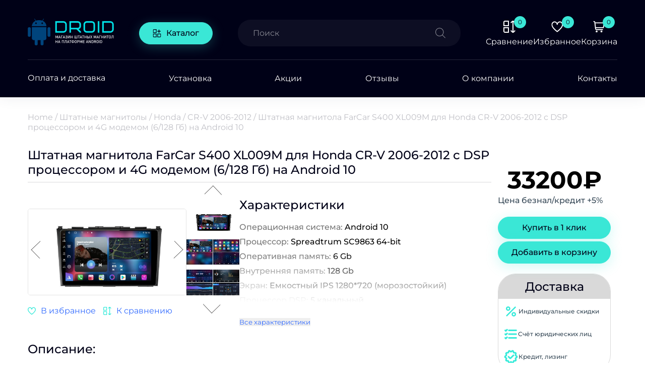

--- FILE ---
content_type: text/html; charset=UTF-8
request_url: https://droidavto.ru/product/shtatnaya-magnitola-farcar-s400-xl009m-dlya-honda-cr-v-2006-2012-s-dsp-proczessorom-i-4g-modemom-6-128-gb-na-android-10/
body_size: 28013
content:
<!doctype html>
<html lang="ru-RU">

<head>
    <meta charset="UTF-8">
    <meta name="viewport" content="width=device-width, initial-scale=1">
	<meta name="yandex-verification" content="a763254d994707d0" />
	<meta name="google-site-verification" content="OrywoKr_RuYc1DLZKit3J0sCjYFUOtB7OhrDtAMEhoA" />
    <link rel="profile" href="https://gmpg.org/xfn/11">
    <meta name='robots' content='index, follow, max-image-preview:large, max-snippet:-1, max-video-preview:-1' />

	<!-- This site is optimized with the Yoast SEO plugin v22.8 - https://yoast.com/wordpress/plugins/seo/ -->
	<title>Штатная магнитола FarCar S400 XL009M для Honda CR-V 2006-2012 с DSP процессором и 4G модемом (6/128 Гб) на Android 10 - DROID</title>
	<meta name="description" content="Продажа Штатная магнитола FarCar S400 XL009M для Honda CR-V 2006-2012 с DSP процессором и 4G модемом (6/128 Гб) на Android 10 - купить в интернет-магазине DROID в Москве" />
	<link rel="canonical" href="https://droidavto.ru/product/shtatnaya-magnitola-farcar-s400-xl009m-dlya-honda-cr-v-2006-2012-s-dsp-proczessorom-i-4g-modemom-6-128-gb-na-android-10/" />
	<meta property="og:locale" content="ru_RU" />
	<meta property="og:type" content="article" />
	<meta property="og:title" content="Штатная магнитола FarCar S400 XL009M для Honda CR-V 2006-2012 с DSP процессором и 4G модемом (6/128 Гб) на Android 10 - DROID" />
	<meta property="og:description" content="Продажа Штатная магнитола FarCar S400 XL009M для Honda CR-V 2006-2012 с DSP процессором и 4G модемом (6/128 Гб) на Android 10 - купить в интернет-магазине DROID в Москве" />
	<meta property="og:url" content="https://droidavto.ru/product/shtatnaya-magnitola-farcar-s400-xl009m-dlya-honda-cr-v-2006-2012-s-dsp-proczessorom-i-4g-modemom-6-128-gb-na-android-10/" />
	<meta property="og:site_name" content="DROID" />
	<meta property="article:modified_time" content="2024-06-20T11:37:36+00:00" />
	<meta property="og:image" content="https://droidavto.ru/wp-content/uploads/2022/07/izobrazhenie_2022-07-27_175214490.png" />
	<meta property="og:image:width" content="1000" />
	<meta property="og:image:height" content="591" />
	<meta property="og:image:type" content="image/png" />
	<meta name="twitter:card" content="summary_large_image" />
	<script type="application/ld+json" class="yoast-schema-graph">{"@context":"https://schema.org","@graph":[{"@type":"WebPage","@id":"https://droidavto.ru/product/shtatnaya-magnitola-farcar-s400-xl009m-dlya-honda-cr-v-2006-2012-s-dsp-proczessorom-i-4g-modemom-6-128-gb-na-android-10/","url":"https://droidavto.ru/product/shtatnaya-magnitola-farcar-s400-xl009m-dlya-honda-cr-v-2006-2012-s-dsp-proczessorom-i-4g-modemom-6-128-gb-na-android-10/","name":"Штатная магнитола FarCar S400 XL009M для Honda CR-V 2006-2012 с DSP процессором и 4G модемом (6/128 Гб) на Android 10 - DROID","isPartOf":{"@id":"https://droidavto.ru/#website"},"primaryImageOfPage":{"@id":"https://droidavto.ru/product/shtatnaya-magnitola-farcar-s400-xl009m-dlya-honda-cr-v-2006-2012-s-dsp-proczessorom-i-4g-modemom-6-128-gb-na-android-10/#primaryimage"},"image":{"@id":"https://droidavto.ru/product/shtatnaya-magnitola-farcar-s400-xl009m-dlya-honda-cr-v-2006-2012-s-dsp-proczessorom-i-4g-modemom-6-128-gb-na-android-10/#primaryimage"},"thumbnailUrl":"https://droidavto.ru/wp-content/uploads/2022/07/izobrazhenie_2022-07-27_175214490.png","datePublished":"2022-07-27T14:51:39+00:00","dateModified":"2024-06-20T11:37:36+00:00","description":"Продажа Штатная магнитола FarCar S400 XL009M для Honda CR-V 2006-2012 с DSP процессором и 4G модемом (6/128 Гб) на Android 10 - купить в интернет-магазине DROID в Москве","breadcrumb":{"@id":"https://droidavto.ru/product/shtatnaya-magnitola-farcar-s400-xl009m-dlya-honda-cr-v-2006-2012-s-dsp-proczessorom-i-4g-modemom-6-128-gb-na-android-10/#breadcrumb"},"inLanguage":"ru-RU","potentialAction":[{"@type":"ReadAction","target":["https://droidavto.ru/product/shtatnaya-magnitola-farcar-s400-xl009m-dlya-honda-cr-v-2006-2012-s-dsp-proczessorom-i-4g-modemom-6-128-gb-na-android-10/"]}]},{"@type":"ImageObject","inLanguage":"ru-RU","@id":"https://droidavto.ru/product/shtatnaya-magnitola-farcar-s400-xl009m-dlya-honda-cr-v-2006-2012-s-dsp-proczessorom-i-4g-modemom-6-128-gb-na-android-10/#primaryimage","url":"https://droidavto.ru/wp-content/uploads/2022/07/izobrazhenie_2022-07-27_175214490.png","contentUrl":"https://droidavto.ru/wp-content/uploads/2022/07/izobrazhenie_2022-07-27_175214490.png","width":1000,"height":591},{"@type":"BreadcrumbList","@id":"https://droidavto.ru/product/shtatnaya-magnitola-farcar-s400-xl009m-dlya-honda-cr-v-2006-2012-s-dsp-proczessorom-i-4g-modemom-6-128-gb-na-android-10/#breadcrumb","itemListElement":[{"@type":"ListItem","position":1,"name":"Главная страница","item":"https://droidavto.ru/"},{"@type":"ListItem","position":2,"name":"Каталог","item":"https://droidavto.ru/shop/"},{"@type":"ListItem","position":3,"name":"Штатная магнитола FarCar S400 XL009M для Honda CR-V 2006-2012 с DSP процессором и 4G модемом (6/128 Гб) на Android 10"}]},{"@type":"WebSite","@id":"https://droidavto.ru/#website","url":"https://droidavto.ru/","name":"DROID","description":"Магазин штатных магнитол на платформе ANDROID","potentialAction":[{"@type":"SearchAction","target":{"@type":"EntryPoint","urlTemplate":"https://droidavto.ru/?s={search_term_string}"},"query-input":"required name=search_term_string"}],"inLanguage":"ru-RU"}]}</script>
	<!-- / Yoast SEO plugin. -->


<link rel="alternate" type="application/rss+xml" title="DROID &raquo; Лента" href="https://droidavto.ru/feed/" />
<link rel="alternate" type="application/rss+xml" title="DROID &raquo; Лента комментариев" href="https://droidavto.ru/comments/feed/" />
<link rel="alternate" type="application/rss+xml" title="DROID &raquo; Лента комментариев к &laquo;Штатная магнитола FarCar S400 XL009M для Honda CR-V 2006-2012 с DSP процессором и 4G модемом (6/128 Гб) на Android 10&raquo;" href="https://droidavto.ru/product/shtatnaya-magnitola-farcar-s400-xl009m-dlya-honda-cr-v-2006-2012-s-dsp-proczessorom-i-4g-modemom-6-128-gb-na-android-10/feed/" />
<style id='wp-img-auto-sizes-contain-inline-css'>
img:is([sizes=auto i],[sizes^="auto," i]){contain-intrinsic-size:3000px 1500px}
/*# sourceURL=wp-img-auto-sizes-contain-inline-css */
</style>
<style id='wp-block-library-inline-css'>
:root{--wp-block-synced-color:#7a00df;--wp-block-synced-color--rgb:122,0,223;--wp-bound-block-color:var(--wp-block-synced-color);--wp-editor-canvas-background:#ddd;--wp-admin-theme-color:#007cba;--wp-admin-theme-color--rgb:0,124,186;--wp-admin-theme-color-darker-10:#006ba1;--wp-admin-theme-color-darker-10--rgb:0,107,160.5;--wp-admin-theme-color-darker-20:#005a87;--wp-admin-theme-color-darker-20--rgb:0,90,135;--wp-admin-border-width-focus:2px}@media (min-resolution:192dpi){:root{--wp-admin-border-width-focus:1.5px}}.wp-element-button{cursor:pointer}:root .has-very-light-gray-background-color{background-color:#eee}:root .has-very-dark-gray-background-color{background-color:#313131}:root .has-very-light-gray-color{color:#eee}:root .has-very-dark-gray-color{color:#313131}:root .has-vivid-green-cyan-to-vivid-cyan-blue-gradient-background{background:linear-gradient(135deg,#00d084,#0693e3)}:root .has-purple-crush-gradient-background{background:linear-gradient(135deg,#34e2e4,#4721fb 50%,#ab1dfe)}:root .has-hazy-dawn-gradient-background{background:linear-gradient(135deg,#faaca8,#dad0ec)}:root .has-subdued-olive-gradient-background{background:linear-gradient(135deg,#fafae1,#67a671)}:root .has-atomic-cream-gradient-background{background:linear-gradient(135deg,#fdd79a,#004a59)}:root .has-nightshade-gradient-background{background:linear-gradient(135deg,#330968,#31cdcf)}:root .has-midnight-gradient-background{background:linear-gradient(135deg,#020381,#2874fc)}:root{--wp--preset--font-size--normal:16px;--wp--preset--font-size--huge:42px}.has-regular-font-size{font-size:1em}.has-larger-font-size{font-size:2.625em}.has-normal-font-size{font-size:var(--wp--preset--font-size--normal)}.has-huge-font-size{font-size:var(--wp--preset--font-size--huge)}.has-text-align-center{text-align:center}.has-text-align-left{text-align:left}.has-text-align-right{text-align:right}.has-fit-text{white-space:nowrap!important}#end-resizable-editor-section{display:none}.aligncenter{clear:both}.items-justified-left{justify-content:flex-start}.items-justified-center{justify-content:center}.items-justified-right{justify-content:flex-end}.items-justified-space-between{justify-content:space-between}.screen-reader-text{border:0;clip-path:inset(50%);height:1px;margin:-1px;overflow:hidden;padding:0;position:absolute;width:1px;word-wrap:normal!important}.screen-reader-text:focus{background-color:#ddd;clip-path:none;color:#444;display:block;font-size:1em;height:auto;left:5px;line-height:normal;padding:15px 23px 14px;text-decoration:none;top:5px;width:auto;z-index:100000}html :where(.has-border-color){border-style:solid}html :where([style*=border-top-color]){border-top-style:solid}html :where([style*=border-right-color]){border-right-style:solid}html :where([style*=border-bottom-color]){border-bottom-style:solid}html :where([style*=border-left-color]){border-left-style:solid}html :where([style*=border-width]){border-style:solid}html :where([style*=border-top-width]){border-top-style:solid}html :where([style*=border-right-width]){border-right-style:solid}html :where([style*=border-bottom-width]){border-bottom-style:solid}html :where([style*=border-left-width]){border-left-style:solid}html :where(img[class*=wp-image-]){height:auto;max-width:100%}:where(figure){margin:0 0 1em}html :where(.is-position-sticky){--wp-admin--admin-bar--position-offset:var(--wp-admin--admin-bar--height,0px)}@media screen and (max-width:600px){html :where(.is-position-sticky){--wp-admin--admin-bar--position-offset:0px}}

/*# sourceURL=wp-block-library-inline-css */
</style><link rel='stylesheet' id='wc-blocks-style-css' href='https://droidavto.ru/wp-content/plugins/woocommerce/assets/client/blocks/wc-blocks.css?ver=wc-8.9.4' media='all' />
<style id='global-styles-inline-css'>
:root{--wp--preset--aspect-ratio--square: 1;--wp--preset--aspect-ratio--4-3: 4/3;--wp--preset--aspect-ratio--3-4: 3/4;--wp--preset--aspect-ratio--3-2: 3/2;--wp--preset--aspect-ratio--2-3: 2/3;--wp--preset--aspect-ratio--16-9: 16/9;--wp--preset--aspect-ratio--9-16: 9/16;--wp--preset--color--black: #000000;--wp--preset--color--cyan-bluish-gray: #abb8c3;--wp--preset--color--white: #ffffff;--wp--preset--color--pale-pink: #f78da7;--wp--preset--color--vivid-red: #cf2e2e;--wp--preset--color--luminous-vivid-orange: #ff6900;--wp--preset--color--luminous-vivid-amber: #fcb900;--wp--preset--color--light-green-cyan: #7bdcb5;--wp--preset--color--vivid-green-cyan: #00d084;--wp--preset--color--pale-cyan-blue: #8ed1fc;--wp--preset--color--vivid-cyan-blue: #0693e3;--wp--preset--color--vivid-purple: #9b51e0;--wp--preset--gradient--vivid-cyan-blue-to-vivid-purple: linear-gradient(135deg,rgb(6,147,227) 0%,rgb(155,81,224) 100%);--wp--preset--gradient--light-green-cyan-to-vivid-green-cyan: linear-gradient(135deg,rgb(122,220,180) 0%,rgb(0,208,130) 100%);--wp--preset--gradient--luminous-vivid-amber-to-luminous-vivid-orange: linear-gradient(135deg,rgb(252,185,0) 0%,rgb(255,105,0) 100%);--wp--preset--gradient--luminous-vivid-orange-to-vivid-red: linear-gradient(135deg,rgb(255,105,0) 0%,rgb(207,46,46) 100%);--wp--preset--gradient--very-light-gray-to-cyan-bluish-gray: linear-gradient(135deg,rgb(238,238,238) 0%,rgb(169,184,195) 100%);--wp--preset--gradient--cool-to-warm-spectrum: linear-gradient(135deg,rgb(74,234,220) 0%,rgb(151,120,209) 20%,rgb(207,42,186) 40%,rgb(238,44,130) 60%,rgb(251,105,98) 80%,rgb(254,248,76) 100%);--wp--preset--gradient--blush-light-purple: linear-gradient(135deg,rgb(255,206,236) 0%,rgb(152,150,240) 100%);--wp--preset--gradient--blush-bordeaux: linear-gradient(135deg,rgb(254,205,165) 0%,rgb(254,45,45) 50%,rgb(107,0,62) 100%);--wp--preset--gradient--luminous-dusk: linear-gradient(135deg,rgb(255,203,112) 0%,rgb(199,81,192) 50%,rgb(65,88,208) 100%);--wp--preset--gradient--pale-ocean: linear-gradient(135deg,rgb(255,245,203) 0%,rgb(182,227,212) 50%,rgb(51,167,181) 100%);--wp--preset--gradient--electric-grass: linear-gradient(135deg,rgb(202,248,128) 0%,rgb(113,206,126) 100%);--wp--preset--gradient--midnight: linear-gradient(135deg,rgb(2,3,129) 0%,rgb(40,116,252) 100%);--wp--preset--font-size--small: 13px;--wp--preset--font-size--medium: 20px;--wp--preset--font-size--large: 36px;--wp--preset--font-size--x-large: 42px;--wp--preset--spacing--20: 0.44rem;--wp--preset--spacing--30: 0.67rem;--wp--preset--spacing--40: 1rem;--wp--preset--spacing--50: 1.5rem;--wp--preset--spacing--60: 2.25rem;--wp--preset--spacing--70: 3.38rem;--wp--preset--spacing--80: 5.06rem;--wp--preset--shadow--natural: 6px 6px 9px rgba(0, 0, 0, 0.2);--wp--preset--shadow--deep: 12px 12px 50px rgba(0, 0, 0, 0.4);--wp--preset--shadow--sharp: 6px 6px 0px rgba(0, 0, 0, 0.2);--wp--preset--shadow--outlined: 6px 6px 0px -3px rgb(255, 255, 255), 6px 6px rgb(0, 0, 0);--wp--preset--shadow--crisp: 6px 6px 0px rgb(0, 0, 0);}:where(.is-layout-flex){gap: 0.5em;}:where(.is-layout-grid){gap: 0.5em;}body .is-layout-flex{display: flex;}.is-layout-flex{flex-wrap: wrap;align-items: center;}.is-layout-flex > :is(*, div){margin: 0;}body .is-layout-grid{display: grid;}.is-layout-grid > :is(*, div){margin: 0;}:where(.wp-block-columns.is-layout-flex){gap: 2em;}:where(.wp-block-columns.is-layout-grid){gap: 2em;}:where(.wp-block-post-template.is-layout-flex){gap: 1.25em;}:where(.wp-block-post-template.is-layout-grid){gap: 1.25em;}.has-black-color{color: var(--wp--preset--color--black) !important;}.has-cyan-bluish-gray-color{color: var(--wp--preset--color--cyan-bluish-gray) !important;}.has-white-color{color: var(--wp--preset--color--white) !important;}.has-pale-pink-color{color: var(--wp--preset--color--pale-pink) !important;}.has-vivid-red-color{color: var(--wp--preset--color--vivid-red) !important;}.has-luminous-vivid-orange-color{color: var(--wp--preset--color--luminous-vivid-orange) !important;}.has-luminous-vivid-amber-color{color: var(--wp--preset--color--luminous-vivid-amber) !important;}.has-light-green-cyan-color{color: var(--wp--preset--color--light-green-cyan) !important;}.has-vivid-green-cyan-color{color: var(--wp--preset--color--vivid-green-cyan) !important;}.has-pale-cyan-blue-color{color: var(--wp--preset--color--pale-cyan-blue) !important;}.has-vivid-cyan-blue-color{color: var(--wp--preset--color--vivid-cyan-blue) !important;}.has-vivid-purple-color{color: var(--wp--preset--color--vivid-purple) !important;}.has-black-background-color{background-color: var(--wp--preset--color--black) !important;}.has-cyan-bluish-gray-background-color{background-color: var(--wp--preset--color--cyan-bluish-gray) !important;}.has-white-background-color{background-color: var(--wp--preset--color--white) !important;}.has-pale-pink-background-color{background-color: var(--wp--preset--color--pale-pink) !important;}.has-vivid-red-background-color{background-color: var(--wp--preset--color--vivid-red) !important;}.has-luminous-vivid-orange-background-color{background-color: var(--wp--preset--color--luminous-vivid-orange) !important;}.has-luminous-vivid-amber-background-color{background-color: var(--wp--preset--color--luminous-vivid-amber) !important;}.has-light-green-cyan-background-color{background-color: var(--wp--preset--color--light-green-cyan) !important;}.has-vivid-green-cyan-background-color{background-color: var(--wp--preset--color--vivid-green-cyan) !important;}.has-pale-cyan-blue-background-color{background-color: var(--wp--preset--color--pale-cyan-blue) !important;}.has-vivid-cyan-blue-background-color{background-color: var(--wp--preset--color--vivid-cyan-blue) !important;}.has-vivid-purple-background-color{background-color: var(--wp--preset--color--vivid-purple) !important;}.has-black-border-color{border-color: var(--wp--preset--color--black) !important;}.has-cyan-bluish-gray-border-color{border-color: var(--wp--preset--color--cyan-bluish-gray) !important;}.has-white-border-color{border-color: var(--wp--preset--color--white) !important;}.has-pale-pink-border-color{border-color: var(--wp--preset--color--pale-pink) !important;}.has-vivid-red-border-color{border-color: var(--wp--preset--color--vivid-red) !important;}.has-luminous-vivid-orange-border-color{border-color: var(--wp--preset--color--luminous-vivid-orange) !important;}.has-luminous-vivid-amber-border-color{border-color: var(--wp--preset--color--luminous-vivid-amber) !important;}.has-light-green-cyan-border-color{border-color: var(--wp--preset--color--light-green-cyan) !important;}.has-vivid-green-cyan-border-color{border-color: var(--wp--preset--color--vivid-green-cyan) !important;}.has-pale-cyan-blue-border-color{border-color: var(--wp--preset--color--pale-cyan-blue) !important;}.has-vivid-cyan-blue-border-color{border-color: var(--wp--preset--color--vivid-cyan-blue) !important;}.has-vivid-purple-border-color{border-color: var(--wp--preset--color--vivid-purple) !important;}.has-vivid-cyan-blue-to-vivid-purple-gradient-background{background: var(--wp--preset--gradient--vivid-cyan-blue-to-vivid-purple) !important;}.has-light-green-cyan-to-vivid-green-cyan-gradient-background{background: var(--wp--preset--gradient--light-green-cyan-to-vivid-green-cyan) !important;}.has-luminous-vivid-amber-to-luminous-vivid-orange-gradient-background{background: var(--wp--preset--gradient--luminous-vivid-amber-to-luminous-vivid-orange) !important;}.has-luminous-vivid-orange-to-vivid-red-gradient-background{background: var(--wp--preset--gradient--luminous-vivid-orange-to-vivid-red) !important;}.has-very-light-gray-to-cyan-bluish-gray-gradient-background{background: var(--wp--preset--gradient--very-light-gray-to-cyan-bluish-gray) !important;}.has-cool-to-warm-spectrum-gradient-background{background: var(--wp--preset--gradient--cool-to-warm-spectrum) !important;}.has-blush-light-purple-gradient-background{background: var(--wp--preset--gradient--blush-light-purple) !important;}.has-blush-bordeaux-gradient-background{background: var(--wp--preset--gradient--blush-bordeaux) !important;}.has-luminous-dusk-gradient-background{background: var(--wp--preset--gradient--luminous-dusk) !important;}.has-pale-ocean-gradient-background{background: var(--wp--preset--gradient--pale-ocean) !important;}.has-electric-grass-gradient-background{background: var(--wp--preset--gradient--electric-grass) !important;}.has-midnight-gradient-background{background: var(--wp--preset--gradient--midnight) !important;}.has-small-font-size{font-size: var(--wp--preset--font-size--small) !important;}.has-medium-font-size{font-size: var(--wp--preset--font-size--medium) !important;}.has-large-font-size{font-size: var(--wp--preset--font-size--large) !important;}.has-x-large-font-size{font-size: var(--wp--preset--font-size--x-large) !important;}
/*# sourceURL=global-styles-inline-css */
</style>

<style id='classic-theme-styles-inline-css'>
/*! This file is auto-generated */
.wp-block-button__link{color:#fff;background-color:#32373c;border-radius:9999px;box-shadow:none;text-decoration:none;padding:calc(.667em + 2px) calc(1.333em + 2px);font-size:1.125em}.wp-block-file__button{background:#32373c;color:#fff;text-decoration:none}
/*# sourceURL=/wp-includes/css/classic-themes.min.css */
</style>
<link rel='stylesheet' id='contact-form-7-css' href='https://droidavto.ru/wp-content/plugins/contact-form-7/includes/css/styles.css?ver=6.1.4' media='all' />
<link rel='stylesheet' id='main-compare-css' href='https://droidavto.ru/wp-content/plugins/woocommerce-compare-list/assets/css/main.css?ver=6.9' media='all' />
<style id='woocommerce-inline-inline-css'>
.woocommerce form .form-row .required { visibility: visible; }
/*# sourceURL=woocommerce-inline-inline-css */
</style>
<link rel='stylesheet' id='woocommerce-addons-css-css' href='https://droidavto.ru/wp-content/plugins/woocommerce-product-addons-master/assets/css/frontend.css?ver=6.9' media='all' />
<link rel='stylesheet' id='dgwt-wcas-style-css' href='https://droidavto.ru/wp-content/plugins/ajax-search-for-woocommerce/assets/css/style.min.css?ver=1.28.0' media='all' />
<link rel='stylesheet' id='main-css' href='https://droidavto.ru/wp-content/themes/theme/assets/css/main.css?ver=1.0.0' media='all' />
<link rel='stylesheet' id='fonts-css' href='https://droidavto.ru/wp-content/themes/theme/assets/fonts/fonts.css?ver=6.9' media='all' />
<link rel='stylesheet' id='swiperCss-css' href='https://droidavto.ru/wp-content/themes/theme/assets/css/swiper-bundle.min.css?ver=6.9' media='all' />
<link rel='stylesheet' id='fancybox-css' href='https://droidavto.ru/wp-content/themes/theme/assets/css/fancybox.min.css?ver=6.9' media='all' />
<script src="https://droidavto.ru/wp-includes/js/jquery/jquery.min.js?ver=3.7.1" id="jquery-core-js"></script>
<script src="https://droidavto.ru/wp-includes/js/jquery/jquery-migrate.min.js?ver=3.4.1" id="jquery-migrate-js"></script>
<script src="https://droidavto.ru/wp-content/plugins/grampus/assets/js/extends.js?ver=1718105237" id="extends-js"></script>
<script src="https://droidavto.ru/wp-content/plugins/grampus/assets/js/form-v2.js?ver=1718105237" id="form-v2-js"></script>
<script src="https://droidavto.ru/wp-content/plugins/woocommerce-compare-list/assets/js/jquery.cookie.js?ver=1" id="cookie-jquery-js"></script>
<script src="https://droidavto.ru/wp-content/plugins/woocommerce-compare-list/assets/js/script-compare.js?ver=1" id="script-compare.js-js"></script>
<script src="https://droidavto.ru/wp-content/plugins/woocommerce/assets/js/js-cookie/js.cookie.min.js?ver=2.1.4-wc.8.9.4" id="js-cookie-js" data-wp-strategy="defer"></script>
<script src="https://droidavto.ru/wp-content/plugins/woocommerce/assets/js/jquery-blockui/jquery.blockUI.min.js?ver=2.7.0-wc.8.9.4" id="jquery-blockui-js" defer data-wp-strategy="defer"></script>
<script id="wc-add-to-cart-js-extra">
var wc_add_to_cart_params = {"ajax_url":"/wp-admin/admin-ajax.php","wc_ajax_url":"/?wc-ajax=%%endpoint%%","i18n_view_cart":"View cart","cart_url":"https://droidavto.ru/cart/","is_cart":"","cart_redirect_after_add":"no"};
//# sourceURL=wc-add-to-cart-js-extra
</script>
<script src="https://droidavto.ru/wp-content/plugins/woocommerce/assets/js/frontend/add-to-cart.min.js?ver=8.9.4" id="wc-add-to-cart-js" defer data-wp-strategy="defer"></script>
<script id="wc-single-product-js-extra">
var wc_single_product_params = {"i18n_required_rating_text":"Please select a rating","review_rating_required":"yes","flexslider":{"rtl":false,"animation":"slide","smoothHeight":true,"directionNav":false,"controlNav":"thumbnails","slideshow":false,"animationSpeed":500,"animationLoop":false,"allowOneSlide":false},"zoom_enabled":"","zoom_options":[],"photoswipe_enabled":"","photoswipe_options":{"shareEl":false,"closeOnScroll":false,"history":false,"hideAnimationDuration":0,"showAnimationDuration":0},"flexslider_enabled":""};
//# sourceURL=wc-single-product-js-extra
</script>
<script src="https://droidavto.ru/wp-content/plugins/woocommerce/assets/js/frontend/single-product.min.js?ver=8.9.4" id="wc-single-product-js" defer data-wp-strategy="defer"></script>
<script id="woocommerce-js-extra">
var woocommerce_params = {"ajax_url":"/wp-admin/admin-ajax.php","wc_ajax_url":"/?wc-ajax=%%endpoint%%"};
//# sourceURL=woocommerce-js-extra
</script>
<script src="https://droidavto.ru/wp-content/plugins/woocommerce/assets/js/frontend/woocommerce.min.js?ver=8.9.4" id="woocommerce-js" defer data-wp-strategy="defer"></script>
<script>window.privacy_link = '';</script>		<style>
			.dgwt-wcas-ico-magnifier,.dgwt-wcas-ico-magnifier-handler{max-width:20px}		</style>
			<noscript><style>.woocommerce-product-gallery{ opacity: 1 !important; }</style></noscript>
	<noscript><style>.lazyload[data-src]{display:none !important;}</style></noscript><style>.lazyload{background-image:none !important;}.lazyload:before{background-image:none !important;}</style><link rel="icon" href="https://droidavto.ru/wp-content/uploads/2022/06/cropped-mask-group-2-32x32.png" sizes="32x32" />
<link rel="icon" href="https://droidavto.ru/wp-content/uploads/2022/06/cropped-mask-group-2-192x192.png" sizes="192x192" />
<link rel="apple-touch-icon" href="https://droidavto.ru/wp-content/uploads/2022/06/cropped-mask-group-2-180x180.png" />
<meta name="msapplication-TileImage" content="https://droidavto.ru/wp-content/uploads/2022/06/cropped-mask-group-2-270x270.png" />
    <div class="preloader">
        <div class="preloader__logo">
            <img src="[data-uri]" alt="" data-src="https://droidavto.ru/wp-content/themes/theme/assets/images/logo.png" decoding="async" class="lazyload" data-eio-rwidth="171" data-eio-rheight="53"><noscript><img src="https://droidavto.ru/wp-content/themes/theme/assets/images/logo.png" alt="" data-eio="l"></noscript>
        </div>
        <script>
            let preloader = document.querySelector('.preloader');
            let logo = document.querySelector('.preloader__logo');
            if (!window.localStorage.getItem('preloaderIsShown')) {
                document.querySelector('body').classList.add('hidden');
                setTimeout(function() {
                    logo.classList.add("shown");
                }, 200);

                preloader.classList.add("preloader-show");
                setTimeout(function() {
                    preloader.classList.remove("preloader-show");
                    preloader.classList.add("preloader-hide");
                    setTimeout(function() {
                        document.querySelector('body').classList.remove('hidden');

                    }, 1000);
                    setTimeout(function() {
                        preloader.classList.add("preloader-die");
                    }, 2000);
                }, 3000);
                window.localStorage.setItem('preloaderIsShown', true);
            } else {
                preloader.classList.add("preloader-die");
            }
        </script>
        <style>
            body.hidden {
                overflow: hidden;
            }

            .preloader {
                position: fixed;
                left: 0px;
                top: 0px;
                width: 100%;
                height: 100%;
                z-index: 99999999999;
                display: flex;
                justify-content: center;
                align-items: center;
                background: #000117;
                opacity: 0;
            }

            .preloader__logo {
                width: 250px;
                height: 250px;
                display: flex;
                align-items: center;
                justify-content: center;
                background: #000117;
                transition: all .9s ease-in;
                opacity: 0;
            }

            .preloader__logo.shown {
                opacity: 1;
            }

            .preloader__logo img {
                width: 150px;
                height: 150px;
                object-fit: scale-down;
            }

            .preloader-show {
                opacity: 1;
            }

            .preloader-hide {
                opacity: 0;
                transition: opacity 2s;
            }

            .preloader-die {
                display: none;
            }
        </style>
    </div>

	<!-- Yandex.Metrika counter -->
<script type="text/javascript" >
   (function(m,e,t,r,i,k,a){m[i]=m[i]||function(){(m[i].a=m[i].a||[]).push(arguments)};
   m[i].l=1*new Date();
   for (var j = 0; j < document.scripts.length; j++) {if (document.scripts[j].src === r) { return; }}
   k=e.createElement(t),a=e.getElementsByTagName(t)[0],k.async=1,k.src=r,a.parentNode.insertBefore(k,a)})
   (window, document, "script", "https://mc.yandex.ru/metrika/tag.js", "ym");

   ym(91169088, "init", {
        clickmap:true,
        trackLinks:true,
        accurateTrackBounce:true,
        webvisor:true
   });
</script>
<noscript><div><img src="https://mc.yandex.ru/watch/91169088" style="position:absolute; left:-9999px;" alt="" /></div></noscript>
<!-- /Yandex.Metrika counter -->
	
</head>

<body class="wp-singular product-template-default single single-product postid-1434 wp-theme-theme theme-theme woocommerce woocommerce-page woocommerce-no-js">

    
    <header id="header" class="site-header">
        <div class="top__line">
            <div class="container">
                <a href="/" class="logo__holder">
                    <img src="[data-uri]" alt="" class="logo lazyload" data-src="https://droidavto.ru/wp-content/uploads/2022/06/android-11.png" decoding="async" data-eio-rwidth="171" data-eio-rheight="53"><noscript><img src="https://droidavto.ru/wp-content/uploads/2022/06/android-11.png" alt="" class="logo" data-eio="l"></noscript>
                </a>


                
                <a href="/shop/" class="btn">
                    <svg width="17" height="16" viewBox="0 0 17 16" fill="none" xmlns="http://www.w3.org/2000/svg">
                        <g clip-path="url(#clip0_3_275)">
                            <path d="M0.5 2V7.33333H7.83333V0H2.5C1.96957 0 1.46086 0.210714 1.08579 0.585786C0.710714 0.960859 0.5 1.46957 0.5 2H0.5ZM6.5 6H1.83333V2C1.83333 1.82319 1.90357 1.65362 2.0286 1.5286C2.15362 1.40357 2.32319 1.33333 2.5 1.33333H6.5V6Z" fill="#000117" />
                            <path d="M0.5 14C0.5 14.5304 0.710714 15.0391 1.08579 15.4142C1.46086 15.7893 1.96957 16 2.5 16H7.83333V8.66664H0.5V14ZM1.83333 9.99997H6.5V14.6666H2.5C2.32319 14.6666 2.15362 14.5964 2.0286 14.4714C1.90357 14.3463 1.83333 14.1768 1.83333 14V9.99997Z" fill="#000117" />
                            <path d="M9.16656 8.66664V16H14.4999C15.0303 16 15.539 15.7893 15.9141 15.4142C16.2892 15.0391 16.4999 14.5304 16.4999 14V8.66664H9.16656ZM15.1666 14C15.1666 14.1768 15.0963 14.3463 14.9713 14.4714C14.8463 14.5964 14.6767 14.6666 14.4999 14.6666H10.4999V9.99997H15.1666V14Z" fill="#000117" />
                            <path d="M11.8332 7.33331H13.1666V4.66664H15.8332V3.33331H13.1666V0.666641H11.8332V3.33331H9.16656V4.66664H11.8332V7.33331Z" fill="#000117" />
                        </g>
                        <defs>
                            <clipPath id="clip0_3_275">
                                <rect width="16" height="16" fill="white" transform="translate(0.5)" />
                            </clipPath>
                        </defs>
                    </svg>
                    Каталог</a>
                <div class="search__holder">
                    <div  class="dgwt-wcas-search-wrapp dgwt-wcas-has-submit woocommerce dgwt-wcas-style-solaris js-dgwt-wcas-layout-classic dgwt-wcas-layout-classic js-dgwt-wcas-mobile-overlay-disabled">
		<form class="dgwt-wcas-search-form" role="search" action="https://droidavto.ru/" method="get">
		<div class="dgwt-wcas-sf-wrapp">
						<label class="screen-reader-text"
				   for="dgwt-wcas-search-input-1">Поиск товаров</label>

			<input id="dgwt-wcas-search-input-1"
				   type="search"
				   class="dgwt-wcas-search-input"
				   name="s"
				   value=""
				   placeholder="Поиск"
				   autocomplete="off"
							/>
			<div class="dgwt-wcas-preloader"></div>

			<div class="dgwt-wcas-voice-search"></div>

							<button type="submit"
						aria-label="Поиск"
						class="dgwt-wcas-search-submit">				<svg class="dgwt-wcas-ico-magnifier" xmlns="http://www.w3.org/2000/svg"
					 xmlns:xlink="http://www.w3.org/1999/xlink" x="0px" y="0px"
					 viewBox="0 0 51.539 51.361" xml:space="preserve">
		             <path 						 d="M51.539,49.356L37.247,35.065c3.273-3.74,5.272-8.623,5.272-13.983c0-11.742-9.518-21.26-21.26-21.26 S0,9.339,0,21.082s9.518,21.26,21.26,21.26c5.361,0,10.244-1.999,13.983-5.272l14.292,14.292L51.539,49.356z M2.835,21.082 c0-10.176,8.249-18.425,18.425-18.425s18.425,8.249,18.425,18.425S31.436,39.507,21.26,39.507S2.835,31.258,2.835,21.082z"/>
				</svg>
				</button>
			
			<input type="hidden" name="post_type" value="product"/>
			<input type="hidden" name="dgwt_wcas" value="1"/>

			
					</div>
	</form>
</div>
                </div>
                <div class="btns__holder">
                    <a href="https://droidavto.ru/sravnenie/" class="compare-btn head__btn">
                        <span class="count"><span id="compare-counter">0</span></span>
                        <svg width="24" height="24" viewBox="0 0 24 24" fill="none" xmlns="http://www.w3.org/2000/svg">
                            <g clip-path="url(#clip0_5_24)">
                                <path d="M0 3V11H11V0H3C2.20435 0 1.44129 0.31607 0.87868 0.87868C0.31607 1.44129 0 2.20435 0 3H0ZM9 9H2V3C2 2.73478 2.10536 2.48043 2.29289 2.29289C2.48043 2.10536 2.73478 2 3 2H9V9Z" fill="white" />
                                <path d="M0 21.0001C0 21.7957 0.31607 22.5588 0.87868 23.1214C1.44129 23.684 2.20435 24.0001 3 24.0001H11V13.0001H0V21.0001ZM2 15.0001H9V22.0001H3C2.73478 22.0001 2.48043 21.8947 2.29289 21.7072C2.10536 21.5196 2 21.2653 2 21.0001V15.0001Z" fill="white" />
                                <path d="M19.9998 21.4171V2.58605L22.5839 5.16605L23.9999 3.75105L21.1209 0.876052C20.5584 0.314556 19.7961 -0.000808716 19.0013 -0.000808716C18.2066 -0.000808716 17.4443 0.314556 16.8818 0.876052L14.0068 3.74605L15.4198 5.16105L17.9998 2.58205V21.4161L15.4148 18.8341L14.0018 20.2491L16.8808 23.1241C17.4433 23.6856 18.2056 24.0009 19.0003 24.0009C19.7951 24.0009 20.5574 23.6856 21.1199 23.1241L23.9999 20.2541L22.5869 18.8391L19.9998 21.4171Z" fill="white" />
                            </g>
                            <defs>
                                <clipPath id="clip0_5_24">
                                    <rect width="24" height="24" fill="white" />
                                </clipPath>
                            </defs>
                        </svg>
                        <div class="head__btn-title">
                            Сравнение
                        </div>

                    </a>
                    <a href="https://droidavto.ru/izbrannoe/" class="favorite__btn head__btn">
                        <span class="count">0</span>
                        <svg width="21" height="20" viewBox="0 0 21 20" fill="none" xmlns="http://www.w3.org/2000/svg">
                            <g clip-path="url(#clip0_407_578)">
                                <path d="M14.8911 0.764282C13.9528 0.778878 13.0349 1.04083 12.2301 1.52367C11.4254 2.00652 10.7623 2.69317 10.3078 3.51428C9.85334 2.69317 9.19025 2.00652 8.3855 1.52367C7.58076 1.04083 6.66285 0.778878 5.72447 0.764282C4.22859 0.829274 2.81923 1.48366 1.80429 2.58448C0.789356 3.68529 0.251347 5.14305 0.307806 6.63928C0.307806 12.2851 9.43781 18.806 9.82614 19.0826L10.3078 19.4235L10.7895 19.0826C11.1778 18.8076 20.3078 12.2851 20.3078 6.63928C20.3643 5.14305 19.8263 3.68529 18.8113 2.58448C17.7964 1.48366 16.387 0.829274 14.8911 0.764282ZM10.3078 17.3718C7.59697 15.3468 1.97447 10.3718 1.97447 6.63928C1.91751 5.58488 2.27978 4.55072 2.98228 3.76237C3.68477 2.97401 4.6705 2.49541 5.72447 2.43095C6.77844 2.49541 7.76417 2.97401 8.46667 3.76237C9.16917 4.55072 9.53144 5.58488 9.47447 6.63928H11.1411C11.0842 5.58488 11.4464 4.55072 12.1489 3.76237C12.8514 2.97401 13.8372 2.49541 14.8911 2.43095C15.9451 2.49541 16.9308 2.97401 17.6333 3.76237C18.3358 4.55072 18.6981 5.58488 18.6411 6.63928C18.6411 10.3734 13.0186 15.3468 10.3078 17.3718Z" fill="#fff" />
                            </g>
                            <defs>
                                <clipPath id="clip0_407_578">
                                    <rect width="20" height="20" fill="white" transform="translate(0.307617)" />
                                </clipPath>
                            </defs>
                        </svg>

                        <div class="head__btn-title">Избранное</div>
                    </a>
                    <a href="https://droidavto.ru/cart/" class="cart__btn head__btn">

                        <span class="count">0</span>
                        <svg width="21" height="20" viewBox="0 0 21 20" fill="none" xmlns="http://www.w3.org/2000/svg">
                            <g clip-path="url(#clip0_407_569)">
                                <path d="M20.3076 2.5H3.84262L3.80762 2.2075C3.73599 1.59951 3.44377 1.03894 2.98636 0.632065C2.52895 0.225186 1.93814 0.000284828 1.32595 0L0.307617 0V1.66667H1.32595C1.53006 1.66669 1.72706 1.74163 1.87959 1.87726C2.03212 2.0129 2.12957 2.19979 2.15345 2.4025L3.47428 13.6258C3.54591 14.2338 3.83813 14.7944 4.29554 15.2013C4.75295 15.6081 5.34376 15.833 5.95595 15.8333H16.9743V14.1667H5.95595C5.75171 14.1666 5.5546 14.0916 5.40205 13.9558C5.24951 13.82 5.15214 13.6329 5.12845 13.43L5.01928 12.5H18.5043L20.3076 2.5ZM17.111 10.8333H4.82345L4.03928 4.16667H18.3134L17.111 10.8333Z" fill="#fff" />
                                <path d="M6.14109 20.0005C7.06156 20.0005 7.80775 19.2543 7.80775 18.3339C7.80775 17.4134 7.06156 16.6672 6.14109 16.6672C5.22062 16.6672 4.47443 17.4134 4.47443 18.3339C4.47443 19.2543 5.22062 20.0005 6.14109 20.0005Z" fill="#fff" />
                                <path d="M14.4743 20.0005C15.3948 20.0005 16.1409 19.2543 16.1409 18.3339C16.1409 17.4134 15.3948 16.6672 14.4743 16.6672C13.5538 16.6672 12.8076 17.4134 12.8076 18.3339C12.8076 19.2543 13.5538 20.0005 14.4743 20.0005Z" fill="#fff" />
                            </g>
                            <defs>
                                <clipPath id="clip0_407_569">
                                    <rect width="20" height="20" fill="white" transform="translate(0.307617)" />
                                </clipPath>
                            </defs>
                        </svg>
                        <div class="head__btn-title">Корзина</div>
                    </a>
                </div>
                <div class="burger open_menu">
                    <span></span>
                    <span></span>
                    <span></span>
                </div>
            </div>
        </div>
        <div class="mid__line">
            <div class="container">
                <ul id="menu-glavnoe" class="menu__holder"><li class="nav-menu-element"><a href="https://droidavto.ru/oplata-i-dostavka/">Оплата и доставка</a></li>
<li class="nav-menu-element"><a href="https://droidavto.ru/ustanovka/">Установка</a></li>
<li class="nav-menu-element"><a href="https://droidavto.ru/akczii/">Акции</a></li>
<li class="nav-menu-element"><a href="https://droidavto.ru/reviews/">Отзывы</a></li>
<li class="nav-menu-element"><a href="https://droidavto.ru/o-kompanii/">О компании</a></li>
<li class="nav-menu-element"><a href="https://droidavto.ru/kontakty/">Контакты</a></li>
</ul>            </div>
        </div>
        <div id="mobile-mnu">
            <div id="close-mnu">+</div>
            <a href="/" class="logo__holder">
                <img src="[data-uri]" alt="" class="logo lazyload" data-src="https://droidavto.ru/wp-content/uploads/2022/06/android-11.png" decoding="async" data-eio-rwidth="171" data-eio-rheight="53"><noscript><img src="https://droidavto.ru/wp-content/uploads/2022/06/android-11.png" alt="" class="logo" data-eio="l"></noscript>
            </a>
            <ul id="menu-rasshirennoe-menyu" class="menuTop"><li class="nav-menu-element"><a href="/shop/">Каталог</a></li>
<li class="nav-menu-element"><a href="https://droidavto.ru/o-kompanii/">О компании</a></li>
<li class="nav-menu-element"><a href="https://droidavto.ru/akczii/">Акции</a></li>
<li class="nav-menu-element"><a href="https://droidavto.ru/oplata-i-dostavka/">Оплата и доставка</a></li>
<li class="nav-menu-element"><a href="https://droidavto.ru/reviews/">Отзывы</a></li>
<li class="nav-menu-element"><a href="https://droidavto.ru/obmen-i-vozvrat/">Обмен и возврат</a></li>
<li class="nav-menu-element"><a href="https://droidavto.ru/ustanovka/">Установка</a></li>
<li class="nav-menu-element"><a href="https://droidavto.ru/tehpodderzhka/">Техподдержка</a></li>
<li class="nav-menu-element"><a href="https://droidavto.ru/kontakty/">Контакты</a></li>
</ul>                            <div class="phones__holder">
                                            <a href="tel:+7 (926) 349-03-00" class="phone__item">
                            <svg width="24" height="24" viewBox="0 0 24 24" fill="none" xmlns="http://www.w3.org/2000/svg">
                                <path fill-rule="evenodd" clip-rule="evenodd" d="M11.5317 12.4724C15.5208 16.4604 16.4258 11.8467 18.9656 14.3848C21.4143 16.8328 22.8216 17.3232 19.7192 20.4247C19.3306 20.737 16.8616 24.4943 8.1846 15.8197C-0.493478 7.144 3.26158 4.67244 3.57397 4.28395C6.68387 1.17385 7.16586 2.58938 9.61449 5.03733C12.1544 7.5765 7.54266 8.48441 11.5317 12.4724Z" stroke="#3ae7d6" stroke-width="1.5" stroke-linecap="round" stroke-linejoin="round" />
                            </svg>
                            +7 (926) 349-03-00                        </a>
                                    </div>
                                                            <div class="btns__holder">
                <a href="https://droidavto.ru/sravnenie/" class="compare-btn head__btn">
                    <span class="count"><span id="compare-counter">0</span></span>
                    <svg width="24" height="24" viewBox="0 0 24 24" fill="none" xmlns="http://www.w3.org/2000/svg">
                        <g clip-path="url(#clip0_5_24)">
                            <path d="M0 3V11H11V0H3C2.20435 0 1.44129 0.31607 0.87868 0.87868C0.31607 1.44129 0 2.20435 0 3H0ZM9 9H2V3C2 2.73478 2.10536 2.48043 2.29289 2.29289C2.48043 2.10536 2.73478 2 3 2H9V9Z" fill="white" />
                            <path d="M0 21.0001C0 21.7957 0.31607 22.5588 0.87868 23.1214C1.44129 23.684 2.20435 24.0001 3 24.0001H11V13.0001H0V21.0001ZM2 15.0001H9V22.0001H3C2.73478 22.0001 2.48043 21.8947 2.29289 21.7072C2.10536 21.5196 2 21.2653 2 21.0001V15.0001Z" fill="white" />
                            <path d="M19.9998 21.4171V2.58605L22.5839 5.16605L23.9999 3.75105L21.1209 0.876052C20.5584 0.314556 19.7961 -0.000808716 19.0013 -0.000808716C18.2066 -0.000808716 17.4443 0.314556 16.8818 0.876052L14.0068 3.74605L15.4198 5.16105L17.9998 2.58205V21.4161L15.4148 18.8341L14.0018 20.2491L16.8808 23.1241C17.4433 23.6856 18.2056 24.0009 19.0003 24.0009C19.7951 24.0009 20.5574 23.6856 21.1199 23.1241L23.9999 20.2541L22.5869 18.8391L19.9998 21.4171Z" fill="white" />
                        </g>
                        <defs>
                            <clipPath id="clip0_5_24">
                                <rect width="24" height="24" fill="white" />
                            </clipPath>
                        </defs>
                    </svg>
                </a>
                <a href="https://droidavto.ru/izbrannoe/" class="favorite__btn head__btn">
                    <span class="count">0</span>
                    <svg width="21" height="20" viewBox="0 0 21 20" fill="none" xmlns="http://www.w3.org/2000/svg">
                        <g clip-path="url(#clip0_407_578)">
                            <path d="M14.8911 0.764282C13.9528 0.778878 13.0349 1.04083 12.2301 1.52367C11.4254 2.00652 10.7623 2.69317 10.3078 3.51428C9.85334 2.69317 9.19025 2.00652 8.3855 1.52367C7.58076 1.04083 6.66285 0.778878 5.72447 0.764282C4.22859 0.829274 2.81923 1.48366 1.80429 2.58448C0.789356 3.68529 0.251347 5.14305 0.307806 6.63928C0.307806 12.2851 9.43781 18.806 9.82614 19.0826L10.3078 19.4235L10.7895 19.0826C11.1778 18.8076 20.3078 12.2851 20.3078 6.63928C20.3643 5.14305 19.8263 3.68529 18.8113 2.58448C17.7964 1.48366 16.387 0.829274 14.8911 0.764282ZM10.3078 17.3718C7.59697 15.3468 1.97447 10.3718 1.97447 6.63928C1.91751 5.58488 2.27978 4.55072 2.98228 3.76237C3.68477 2.97401 4.6705 2.49541 5.72447 2.43095C6.77844 2.49541 7.76417 2.97401 8.46667 3.76237C9.16917 4.55072 9.53144 5.58488 9.47447 6.63928H11.1411C11.0842 5.58488 11.4464 4.55072 12.1489 3.76237C12.8514 2.97401 13.8372 2.49541 14.8911 2.43095C15.9451 2.49541 16.9308 2.97401 17.6333 3.76237C18.3358 4.55072 18.6981 5.58488 18.6411 6.63928C18.6411 10.3734 13.0186 15.3468 10.3078 17.3718Z" fill="#fff" />
                        </g>
                        <defs>
                            <clipPath id="clip0_407_578">
                                <rect width="20" height="20" fill="white" transform="translate(0.307617)" />
                            </clipPath>
                        </defs>
                    </svg>
                </a>
                <a href="https://droidavto.ru/cart/" class="cart__btn head__btn">
                    <span class="count">0</span>
                    <svg width="21" height="20" viewBox="0 0 21 20" fill="none" xmlns="http://www.w3.org/2000/svg">
                        <g clip-path="url(#clip0_407_569)">
                            <path d="M20.3076 2.5H3.84262L3.80762 2.2075C3.73599 1.59951 3.44377 1.03894 2.98636 0.632065C2.52895 0.225186 1.93814 0.000284828 1.32595 0L0.307617 0V1.66667H1.32595C1.53006 1.66669 1.72706 1.74163 1.87959 1.87726C2.03212 2.0129 2.12957 2.19979 2.15345 2.4025L3.47428 13.6258C3.54591 14.2338 3.83813 14.7944 4.29554 15.2013C4.75295 15.6081 5.34376 15.833 5.95595 15.8333H16.9743V14.1667H5.95595C5.75171 14.1666 5.5546 14.0916 5.40205 13.9558C5.24951 13.82 5.15214 13.6329 5.12845 13.43L5.01928 12.5H18.5043L20.3076 2.5ZM17.111 10.8333H4.82345L4.03928 4.16667H18.3134L17.111 10.8333Z" fill="#fff" />
                            <path d="M6.14109 20.0005C7.06156 20.0005 7.80775 19.2543 7.80775 18.3339C7.80775 17.4134 7.06156 16.6672 6.14109 16.6672C5.22062 16.6672 4.47443 17.4134 4.47443 18.3339C4.47443 19.2543 5.22062 20.0005 6.14109 20.0005Z" fill="#fff" />
                            <path d="M14.4743 20.0005C15.3948 20.0005 16.1409 19.2543 16.1409 18.3339C16.1409 17.4134 15.3948 16.6672 14.4743 16.6672C13.5538 16.6672 12.8076 17.4134 12.8076 18.3339C12.8076 19.2543 13.5538 20.0005 14.4743 20.0005Z" fill="#fff" />
                        </g>
                        <defs>
                            <clipPath id="clip0_407_569">
                                <rect width="20" height="20" fill="white" transform="translate(0.307617)" />
                            </clipPath>
                        </defs>
                    </svg>
                </a>
            </div>
        </div>
        <div class="btns__holder fixed">
            <a href="https://droidavto.ru/sravnenie/" class="compare-btn head__btn">
                <span class="count"><span id="compare-counter">0</span></span>
                <svg width="24" height="24" viewBox="0 0 24 24" fill="none" xmlns="http://www.w3.org/2000/svg">
                    <g clip-path="url(#clip0_5_24)">
                        <path d="M0 3V11H11V0H3C2.20435 0 1.44129 0.31607 0.87868 0.87868C0.31607 1.44129 0 2.20435 0 3H0ZM9 9H2V3C2 2.73478 2.10536 2.48043 2.29289 2.29289C2.48043 2.10536 2.73478 2 3 2H9V9Z" fill="white" />
                        <path d="M0 21.0001C0 21.7957 0.31607 22.5588 0.87868 23.1214C1.44129 23.684 2.20435 24.0001 3 24.0001H11V13.0001H0V21.0001ZM2 15.0001H9V22.0001H3C2.73478 22.0001 2.48043 21.8947 2.29289 21.7072C2.10536 21.5196 2 21.2653 2 21.0001V15.0001Z" fill="white" />
                        <path d="M19.9998 21.4171V2.58605L22.5839 5.16605L23.9999 3.75105L21.1209 0.876052C20.5584 0.314556 19.7961 -0.000808716 19.0013 -0.000808716C18.2066 -0.000808716 17.4443 0.314556 16.8818 0.876052L14.0068 3.74605L15.4198 5.16105L17.9998 2.58205V21.4161L15.4148 18.8341L14.0018 20.2491L16.8808 23.1241C17.4433 23.6856 18.2056 24.0009 19.0003 24.0009C19.7951 24.0009 20.5574 23.6856 21.1199 23.1241L23.9999 20.2541L22.5869 18.8391L19.9998 21.4171Z" fill="white" />
                    </g>
                    <defs>
                        <clipPath id="clip0_5_24">
                            <rect width="24" height="24" fill="white" />
                        </clipPath>
                    </defs>
                </svg>
            </a>
            <a href="https://droidavto.ru/izbrannoe/" class="favorite__btn head__btn">
                <span class="count">0</span>
                <svg width="21" height="20" viewBox="0 0 21 20" fill="none" xmlns="http://www.w3.org/2000/svg">
                    <g clip-path="url(#clip0_407_578)">
                        <path d="M14.8911 0.764282C13.9528 0.778878 13.0349 1.04083 12.2301 1.52367C11.4254 2.00652 10.7623 2.69317 10.3078 3.51428C9.85334 2.69317 9.19025 2.00652 8.3855 1.52367C7.58076 1.04083 6.66285 0.778878 5.72447 0.764282C4.22859 0.829274 2.81923 1.48366 1.80429 2.58448C0.789356 3.68529 0.251347 5.14305 0.307806 6.63928C0.307806 12.2851 9.43781 18.806 9.82614 19.0826L10.3078 19.4235L10.7895 19.0826C11.1778 18.8076 20.3078 12.2851 20.3078 6.63928C20.3643 5.14305 19.8263 3.68529 18.8113 2.58448C17.7964 1.48366 16.387 0.829274 14.8911 0.764282ZM10.3078 17.3718C7.59697 15.3468 1.97447 10.3718 1.97447 6.63928C1.91751 5.58488 2.27978 4.55072 2.98228 3.76237C3.68477 2.97401 4.6705 2.49541 5.72447 2.43095C6.77844 2.49541 7.76417 2.97401 8.46667 3.76237C9.16917 4.55072 9.53144 5.58488 9.47447 6.63928H11.1411C11.0842 5.58488 11.4464 4.55072 12.1489 3.76237C12.8514 2.97401 13.8372 2.49541 14.8911 2.43095C15.9451 2.49541 16.9308 2.97401 17.6333 3.76237C18.3358 4.55072 18.6981 5.58488 18.6411 6.63928C18.6411 10.3734 13.0186 15.3468 10.3078 17.3718Z" fill="#fff" />
                    </g>
                    <defs>
                        <clipPath id="clip0_407_578">
                            <rect width="20" height="20" fill="white" transform="translate(0.307617)" />
                        </clipPath>
                    </defs>
                </svg>
            </a>
            <a href="https://droidavto.ru/cart/" class="cart__btn head__btn">
                <span class="count">0</span>
                <svg width="21" height="20" viewBox="0 0 21 20" fill="none" xmlns="http://www.w3.org/2000/svg">
                    <g clip-path="url(#clip0_407_569)">
                        <path d="M20.3076 2.5H3.84262L3.80762 2.2075C3.73599 1.59951 3.44377 1.03894 2.98636 0.632065C2.52895 0.225186 1.93814 0.000284828 1.32595 0L0.307617 0V1.66667H1.32595C1.53006 1.66669 1.72706 1.74163 1.87959 1.87726C2.03212 2.0129 2.12957 2.19979 2.15345 2.4025L3.47428 13.6258C3.54591 14.2338 3.83813 14.7944 4.29554 15.2013C4.75295 15.6081 5.34376 15.833 5.95595 15.8333H16.9743V14.1667H5.95595C5.75171 14.1666 5.5546 14.0916 5.40205 13.9558C5.24951 13.82 5.15214 13.6329 5.12845 13.43L5.01928 12.5H18.5043L20.3076 2.5ZM17.111 10.8333H4.82345L4.03928 4.16667H18.3134L17.111 10.8333Z" fill="#fff" />
                        <path d="M6.14109 20.0005C7.06156 20.0005 7.80775 19.2543 7.80775 18.3339C7.80775 17.4134 7.06156 16.6672 6.14109 16.6672C5.22062 16.6672 4.47443 17.4134 4.47443 18.3339C4.47443 19.2543 5.22062 20.0005 6.14109 20.0005Z" fill="#fff" />
                        <path d="M14.4743 20.0005C15.3948 20.0005 16.1409 19.2543 16.1409 18.3339C16.1409 17.4134 15.3948 16.6672 14.4743 16.6672C13.5538 16.6672 12.8076 17.4134 12.8076 18.3339C12.8076 19.2543 13.5538 20.0005 14.4743 20.0005Z" fill="#fff" />
                    </g>
                    <defs>
                        <clipPath id="clip0_407_569">
                            <rect width="20" height="20" fill="white" transform="translate(0.307617)" />
                        </clipPath>
                    </defs>
                </svg>
            </a>
        </div>
    </header><!-- #masthead -->
	<div id="single-product" class="single-product">
		
	


	
					
			<div class='container'><div class="woocommerce-notices-wrapper"></div></div><div id="product-1434" class="product type-product post-1434 status-publish first instock product_cat-cr-v-2006-2012 has-post-thumbnail shipping-taxable purchasable product-type-simple">
    <div class="container">
        <nav class="woocommerce-breadcrumb" aria-label="Breadcrumb"><a href="https://droidavto.ru">Home</a>&nbsp;&#47;&nbsp;<a href="https://droidavto.ru/product-category/shtatnye-magnitoly/">Штатные магнитолы</a>&nbsp;&#47;&nbsp;<a href="https://droidavto.ru/product-category/shtatnye-magnitoly/honda/">Honda</a>&nbsp;&#47;&nbsp;<a href="https://droidavto.ru/product-category/shtatnye-magnitoly/honda/cr-v-2006-2012/">CR-V 2006-2012</a>&nbsp;&#47;&nbsp;Штатная магнитола FarCar S400 XL009M для Honda CR-V 2006-2012 с DSP процессором и 4G модемом (6/128 Гб) на Android 10</nav>        <div class="page_info">
            <div class="page_left">
                <div class="page__head">
                    <h1 class="title">Штатная магнитола FarCar S400 XL009M для Honda CR-V 2006-2012 с DSP процессором и 4G модемом (6/128 Гб) на Android 10</h1>
                </div>
                <div class="product_top">
                    <div class="head_block">
                                        <div class="mobile">
                            <div class="price__holder">
                <div class="price" data-price="33200">
            33200&#8381;        </div>

        <div class="price-info">
            <div class="buttons-info">
                <p style="font-weight: 500; font-size: 16px;">Цена безнал/кредит +5%</p>
                <button class="one-click-button btn" style="width: 100%" data-id="1434">
                    Купить в 1 клик
                </button>
                <button class="add-to-cart-button btn" style="width: 100%; margin-top: 5px" data-id="1434">
                    Добавить в корзину
                </button>
            </div>
            <div class="delivery">
                <div class="delivery-head">
                    <p class="block__title">Доставка</p>
                </div>
                <div class="delivery-body">
                    <p><img src="[data-uri]" alt="Изображение процента" data-src="https://droidavto.ru/wp-content/themes/theme/assets/images/percent.svg" decoding="async" class="lazyload"><noscript><img src="https://droidavto.ru/wp-content/themes/theme/assets/images/percent.svg" alt="Изображение процента" data-eio="l"></noscript>Индивидуальные скидки</p>
                    <p><img src="[data-uri]" alt="Изображение счёта" data-src="https://droidavto.ru/wp-content/themes/theme/assets/images/checkbox.svg" decoding="async" class="lazyload"><noscript><img src="https://droidavto.ru/wp-content/themes/theme/assets/images/checkbox.svg" alt="Изображение счёта" data-eio="l"></noscript>Счёт юридических лиц</p>
                    <p><img src="[data-uri]" alt="Изображение checkmark" data-src="https://droidavto.ru/wp-content/themes/theme/assets/images/mark.svg" decoding="async" class="lazyload"><noscript><img src="https://droidavto.ru/wp-content/themes/theme/assets/images/mark.svg" alt="Изображение checkmark" data-eio="l"></noscript>Кредит, лизинг</p>
                </div>
            </div>
        </div>
    </div>
                        <div class="addons">
                            <div class=" product-addon product-addon-dopolnitelno">

	
			<h3 class="addon-name block__title">Дополнительно </h3>
	
	
	
    <div class="form-row addon-row form-row-wide addon-wrap-1434-dopolnitelno-0-0">
        <label>
            <input type="checkbox" class="addon addon-checkbox" name="addon-1434-dopolnitelno-0[]" data-raw-price="1400" data-price="1400" value="adapter-dlya-diagnostiki-obd2"  /><span class="woocommerce-Price-amount amount"><bdi>1 400&nbsp;<span class="woocommerce-Price-currencySymbol">&#8381;</span></bdi></span> Адаптер для диагностики OBD2        </label>
    </div>


    <div class="form-row addon-row form-row-wide addon-wrap-1434-dopolnitelno-0-1">
        <label>
            <input type="checkbox" class="addon addon-checkbox" name="addon-1434-dopolnitelno-0[]" data-raw-price="3000" data-price="3000" value="kamera-v-shtatnoe-mesto-ccd-hd"  /><span class="woocommerce-Price-amount amount"><bdi>3 000&nbsp;<span class="woocommerce-Price-currencySymbol">&#8381;</span></bdi></span> Камера в штатное место (CCD HD)        </label>
    </div>


    <div class="form-row addon-row form-row-wide addon-wrap-1434-dopolnitelno-0-2">
        <label>
            <input type="checkbox" class="addon addon-checkbox" name="addon-1434-dopolnitelno-0[]" data-raw-price="3000" data-price="3000" value="ustanovka-kamery-zadnego-vida"  /><span class="woocommerce-Price-amount amount"><bdi>3 000&nbsp;<span class="woocommerce-Price-currencySymbol">&#8381;</span></bdi></span> Установка камеры заднего вида        </label>
    </div>

	
	<div class="clear"></div>
</div><div id="product-addons-total" data-show-grand-total="1" data-type="simple" data-tax-mode="excl" data-tax-display-mode="excl" data-price="33200" data-raw-price="33200" data-product-id="1434"></div>    <div class="price__holder">
                <div class="price" data-price="33200">
            33200&#8381;        </div>

        <div class="price-info">
            <div class="buttons-info">
                <p style="font-weight: 500; font-size: 16px;">Цена безнал/кредит +5%</p>
                <button class="one-click-button btn" style="width: 100%" data-id="1434">
                    Купить в 1 клик
                </button>
                <button class="add-to-cart-button btn" style="width: 100%; margin-top: 5px" data-id="1434">
                    Добавить в корзину
                </button>
            </div>
            <div class="delivery">
                <div class="delivery-head">
                    <p class="block__title">Доставка</p>
                </div>
                <div class="delivery-body">
                    <p><img src="[data-uri]" alt="Изображение процента" data-src="https://droidavto.ru/wp-content/themes/theme/assets/images/percent.svg" decoding="async" class="lazyload"><noscript><img src="https://droidavto.ru/wp-content/themes/theme/assets/images/percent.svg" alt="Изображение процента" data-eio="l"></noscript>Индивидуальные скидки</p>
                    <p><img src="[data-uri]" alt="Изображение счёта" data-src="https://droidavto.ru/wp-content/themes/theme/assets/images/checkbox.svg" decoding="async" class="lazyload"><noscript><img src="https://droidavto.ru/wp-content/themes/theme/assets/images/checkbox.svg" alt="Изображение счёта" data-eio="l"></noscript>Счёт юридических лиц</p>
                    <p><img src="[data-uri]" alt="Изображение checkmark" data-src="https://droidavto.ru/wp-content/themes/theme/assets/images/mark.svg" decoding="async" class="lazyload"><noscript><img src="https://droidavto.ru/wp-content/themes/theme/assets/images/mark.svg" alt="Изображение checkmark" data-eio="l"></noscript>Кредит, лизинг</p>
                </div>
            </div>
        </div>
    </div>
                        </div>
                    </div>
                    <div class="slider__block">

      <!-- Swiper -->
  <div class="swiper mySwiper main__images" style="max-height: 172px; overflow: hidden; margin: 22px 0 !important; width: auto;">
    <div class="swiper-wrapper" style="align-items: center;">
                    <a href="https://droidavto.ru/wp-content/uploads/2022/07/izobrazhenie_2022-07-27_175214490.png" class="item__image swiper-slide" style="max-height: 174px;" data-fancybox="">
                    <img src="[data-uri]" alt="" data-src="https://droidavto.ru/wp-content/uploads/2022/07/izobrazhenie_2022-07-27_175214490.png" decoding="async" class="lazyload" data-eio-rwidth="1000" data-eio-rheight="591"><noscript><img src="https://droidavto.ru/wp-content/uploads/2022/07/izobrazhenie_2022-07-27_175214490.png" alt="" data-eio="l"></noscript>
                </a>
                            <a href="https://droidavto.ru/wp-content/uploads/2022/06/full_farcar-hl109m-42044i1-1024x580.jpg" class="item__image swiper-slide" style="max-height: 174px;" data-fancybox="">
                    <img src="[data-uri]" alt="" data-src="https://droidavto.ru/wp-content/uploads/2022/06/full_farcar-hl109m-42044i1-1024x580.jpg" decoding="async" class="lazyload" data-eio-rwidth="1024" data-eio-rheight="580"><noscript><img src="https://droidavto.ru/wp-content/uploads/2022/06/full_farcar-hl109m-42044i1-1024x580.jpg" alt="" data-eio="l"></noscript>
                </a>
                            <a href="https://droidavto.ru/wp-content/uploads/2022/06/full_farcar-hl109m-42044i2-1024x580.jpg" class="item__image swiper-slide" style="max-height: 174px;" data-fancybox="">
                    <img src="[data-uri]" alt="" data-src="https://droidavto.ru/wp-content/uploads/2022/06/full_farcar-hl109m-42044i2-1024x580.jpg" decoding="async" class="lazyload" data-eio-rwidth="1024" data-eio-rheight="580"><noscript><img src="https://droidavto.ru/wp-content/uploads/2022/06/full_farcar-hl109m-42044i2-1024x580.jpg" alt="" data-eio="l"></noscript>
                </a>
                            <a href="https://droidavto.ru/wp-content/uploads/2022/06/full_farcar-hl109m-42044i3-1024x580.jpg" class="item__image swiper-slide" style="max-height: 174px;" data-fancybox="">
                    <img src="[data-uri]" alt="" data-src="https://droidavto.ru/wp-content/uploads/2022/06/full_farcar-hl109m-42044i3-1024x580.jpg" decoding="async" class="lazyload" data-eio-rwidth="1024" data-eio-rheight="580"><noscript><img src="https://droidavto.ru/wp-content/uploads/2022/06/full_farcar-hl109m-42044i3-1024x580.jpg" alt="" data-eio="l"></noscript>
                </a>
                </div>
    <div class="single-button-next slide-arrow"><i class="right-arrow"></i></div>
    <div class="single-button-prev slide-arrow"><i class="left-arrow"></i></div>
  </div>

      <div class="swiper-wrap" style="position: relative; width: -webkit-fill-available;" >
        <div class="swiper gallery-thumbs" style="height: 100%; max-height: 172px; width: -webkit-fill-available; margin: 22px 0 !important">
            <div class="swiper-wrapper overflow: hidden;">
                                    <img src="[data-uri]" alt="" class="item__thumb swiper-slide lazyload" data-src="https://droidavto.ru/wp-content/uploads/2022/07/izobrazhenie_2022-07-27_175214490.png" decoding="async" data-eio-rwidth="1000" data-eio-rheight="591"><noscript><img src="https://droidavto.ru/wp-content/uploads/2022/07/izobrazhenie_2022-07-27_175214490.png" alt="" class="item__thumb swiper-slide" data-eio="l"></noscript>
                                    <img src="[data-uri]" alt="" class="item__thumb swiper-slide lazyload" data-src="https://droidavto.ru/wp-content/uploads/2022/06/full_farcar-hl109m-42044i1-300x170.jpg" decoding="async" data-eio-rwidth="300" data-eio-rheight="170"><noscript><img src="https://droidavto.ru/wp-content/uploads/2022/06/full_farcar-hl109m-42044i1-300x170.jpg" alt="" class="item__thumb swiper-slide" data-eio="l"></noscript>
                                    <img src="[data-uri]" alt="" class="item__thumb swiper-slide lazyload" data-src="https://droidavto.ru/wp-content/uploads/2022/06/full_farcar-hl109m-42044i2-300x170.jpg" decoding="async" data-eio-rwidth="300" data-eio-rheight="170"><noscript><img src="https://droidavto.ru/wp-content/uploads/2022/06/full_farcar-hl109m-42044i2-300x170.jpg" alt="" class="item__thumb swiper-slide" data-eio="l"></noscript>
                                    <img src="[data-uri]" alt="" class="item__thumb swiper-slide lazyload" data-src="https://droidavto.ru/wp-content/uploads/2022/06/full_farcar-hl109m-42044i3-300x170.jpg" decoding="async" data-eio-rwidth="300" data-eio-rheight="170"><noscript><img src="https://droidavto.ru/wp-content/uploads/2022/06/full_farcar-hl109m-42044i3-300x170.jpg" alt="" class="item__thumb swiper-slide" data-eio="l"></noscript>
                            </div>
        </div>
        <div class="single-button-next slide-arrow slide-arrow-vertical"><i class="top-arrow"></i></div>
        <div class="single-button-prev slide-arrow slide-arrow-vertical"><i class="bottom-arrow"></i></div>
    </div>
  

  <div class="single-custom-buttons">
                <button class="favorite__btn favorites ajax_add_to_favorites " data-product_id="1434">
                    <svg width="16" height="16" viewBox="0 0 16 16" fill="none" xmlns="http://www.w3.org/2000/svg">
                        <g clip-path="url(#clip0_36_1907)">
                            <path d="M11.667 0.611435C10.9163 0.623112 10.1819 0.832671 9.53814 1.21895C8.89434 1.60523 8.36387 2.15455 8.0003 2.81143C7.63672 2.15455 7.10625 1.60523 6.46245 1.21895C5.81866 0.832671 5.08433 0.623112 4.33363 0.611435C3.13692 0.663429 2.00943 1.18694 1.19749 2.06759C0.385537 2.94824 -0.0448693 4.11445 0.000297714 5.31144C0.000297714 9.8281 7.3043 15.0448 7.61496 15.2661L8.0003 15.5388L8.38563 15.2661C8.6963 15.0461 16.0003 9.8281 16.0003 5.31144C16.0455 4.11445 15.6151 2.94824 14.8031 2.06759C13.9912 1.18694 12.8637 0.663429 11.667 0.611435ZM8.0003 13.8974C5.83163 12.2774 1.33363 8.29744 1.33363 5.31144C1.28806 4.46791 1.57787 3.64059 2.13987 3.0099C2.70187 2.37921 3.49045 1.99634 4.33363 1.94477C5.17681 1.99634 5.96539 2.37921 6.52739 3.0099C7.08939 3.64059 7.3792 4.46791 7.33363 5.31144H8.66696C8.62139 4.46791 8.91121 3.64059 9.4732 3.0099C10.0352 2.37921 10.8238 1.99634 11.667 1.94477C12.5101 1.99634 13.2987 2.37921 13.8607 3.0099C14.4227 3.64059 14.7125 4.46791 14.667 5.31144C14.667 8.29877 10.169 12.2774 8.0003 13.8974Z" fill="#000117" />
                        </g>
                        <defs>
                            <clipPath id="clip0_36_1907">
                                <rect width="16" height="16" fill="white" />
                            </clipPath>
                        </defs>
                    </svg>
                </button>
                                <button value="1434" class="compare-button ">
                    <svg width="16" height="16" viewBox="0 0 16 16" fill="none" xmlns="http://www.w3.org/2000/svg">
                        <g clip-path="url(#clip0_36_1908)">
                            <path d="M0 2V7.33333H7.33333V0H2C1.46957 0 0.960859 0.210714 0.585786 0.585786C0.210714 0.960859 0 1.46957 0 2H0ZM6 6H1.33333V2C1.33333 1.82319 1.40357 1.65362 1.5286 1.5286C1.65362 1.40357 1.82319 1.33333 2 1.33333H6V6Z" fill="#000117" />
                            <path d="M0 14C0 14.5305 0.210714 15.0392 0.585786 15.4143C0.960859 15.7893 1.46957 16 2 16H7.33333V8.66673H0V14ZM1.33333 10.0001H6V14.6667H2C1.82319 14.6667 1.65362 14.5965 1.5286 14.4715C1.40357 14.3464 1.33333 14.1769 1.33333 14V10.0001Z" fill="#000117" />
                            <path d="M13.3332 14.278V1.72404L15.0558 3.44404L15.9998 2.5007L14.0805 0.584038C13.7055 0.209707 13.1973 -0.000535965 12.6675 -0.000535965C12.1376 -0.000535965 11.6295 0.209707 11.2545 0.584038L9.33781 2.49737L10.2798 3.4407L11.9998 1.72137V14.2774L10.2765 12.556L9.33447 13.4994L11.2538 15.416C11.6288 15.7904 12.137 16.0006 12.6668 16.0006C13.1967 16.0006 13.7048 15.7904 14.0798 15.416L15.9998 13.5027L15.0578 12.5594L13.3332 14.278Z" fill="#000117" />
                        </g>
                        <defs>
                            <clipPath id="clip0_36_1908">
                                <rect width="16" height="16" fill="white" />
                            </clipPath>
                        </defs>
                    </svg>
                </button>
            </div>
</div>
                        <div class="chars__holder">
                            <div class="block__title">
                                Характеристики
                            </div>
                        <div class="woocomerce-product-attributes-block" style="height: 100%;">
    <button class="readmorebtn">Все характеристики</button>
    <div class="woocommerce-product-attributes shop_attributes">
                    <div class="woocommerce-product-atdivibutes-item woocommerce-product-attributes-item--attribute_pa_os">
                <span class="woocommerce-product-attributes-item__label">Операционная система: </span>
                <span class="woocommerce-product-attributes-item__value">Android 10
</span>
            </div>
                    <div class="woocommerce-product-atdivibutes-item woocommerce-product-attributes-item--attribute_pa_proczessor">
                <span class="woocommerce-product-attributes-item__label">Процессор: </span>
                <span class="woocommerce-product-attributes-item__value">Spreadtrum SC9863 64-bit
</span>
            </div>
                    <div class="woocommerce-product-atdivibutes-item woocommerce-product-attributes-item--attribute_pa_operativnaya-pamyat">
                <span class="woocommerce-product-attributes-item__label">Оперативная память: </span>
                <span class="woocommerce-product-attributes-item__value">6 Gb
</span>
            </div>
                    <div class="woocommerce-product-atdivibutes-item woocommerce-product-attributes-item--attribute_pa_vnutrennyaya-pamyat">
                <span class="woocommerce-product-attributes-item__label">Внутренняя память: </span>
                <span class="woocommerce-product-attributes-item__value">128 Gb
</span>
            </div>
                    <div class="woocommerce-product-atdivibutes-item woocommerce-product-attributes-item--attribute_pa_ekran">
                <span class="woocommerce-product-attributes-item__label">Экран: </span>
                <span class="woocommerce-product-attributes-item__value">Емкостный IPS 1280*720 (морозостойкий)
</span>
            </div>
                    <div class="woocommerce-product-atdivibutes-item woocommerce-product-attributes-item--attribute_pa_proczessor-dsp">
                <span class="woocommerce-product-attributes-item__label">Процессор DSP: </span>
                <span class="woocommerce-product-attributes-item__value">5 канальный
</span>
            </div>
                    <div class="woocommerce-product-atdivibutes-item woocommerce-product-attributes-item--attribute_pa_fm-tyuner">
                <span class="woocommerce-product-attributes-item__label">FM-тюнер: </span>
                <span class="woocommerce-product-attributes-item__value">с RDS NPX 6686
</span>
            </div>
                    <div class="woocommerce-product-atdivibutes-item woocommerce-product-attributes-item--attribute_pa_bluetooth">
                <span class="woocommerce-product-attributes-item__label">Bluetooth: </span>
                <span class="woocommerce-product-attributes-item__value">Профили HSP, A2DP, соединение с OBD2
</span>
            </div>
                    <div class="woocommerce-product-atdivibutes-item woocommerce-product-attributes-item--attribute_pa_moshhnost-usilitelya">
                <span class="woocommerce-product-attributes-item__label">Мощность усилителя: </span>
                <span class="woocommerce-product-attributes-item__value">4*50Вт
</span>
            </div>
                    <div class="woocommerce-product-atdivibutes-item woocommerce-product-attributes-item--attribute_pa_brend">
                <span class="woocommerce-product-attributes-item__label">Бренд: </span>
                <span class="woocommerce-product-attributes-item__value">FarCar
</span>
            </div>
            </div>
</div>
<script>
    jQuery(document).ready(function() {
      // Функция, добавляющая или удаляющая класс "active" у блока и меняющая текст кнопки
      function toggleActiveClass() {
        var characteristicsBlock = jQuery('.product_top .woocommerce-product-attributes.shop_attributes');
        var buttonText = jQuery('.readmorebtn').first().text();

        if (characteristicsBlock.hasClass('active')) {
          characteristicsBlock.removeClass('active');
          jQuery('.readmorebtn').first().text("Все характеристики");
        } else {
          characteristicsBlock.addClass('active');
          jQuery('.readmorebtn').first().text("Скрыть");
        }
      }

      // Привязываем функцию к клику на кнопку
      jQuery('.readmorebtn').off('click').on('click', function() {
        toggleActiveClass();
      });
    });
</script>
</div>                    </div>

                    <div class="summary entry-summary">
                        <div class="woocommerce-product-details__short-description">
    <div class="single-desc-row">
        <div class="block__title">
            Описание:
        </div>
    </div>
    <p>Главный процессор &#8212; мощнейший 8-x ядерный, рейтинг AnTuTu более чем в 2,95 раза выше, чем в головном устройстве FarCar s300: SC9853i = 60842. А также выше в несколько раз, чем в процессорах старого поколения, такие как Allwinner T8, RockChip PX5 и MTK 8259.</p>
<ul>
<li>Поддержка Wi-Fi встроенный модуль</li>
<li>2 USB</li>
<li>Выходы для усилителя</li>
<li>Видео AUX IN</li>
<li>Аудио AUX IN</li>
<li>Возможность подключения камеры заднего вида</li>
<li>Возможность подключения передней камеры</li>
<li>Подключение pin-to-pin</li>
<li>Поддержка кнопок на руле</li>
<li>GPS (GPS, Glonass, Baidu)</li>
</ul>
<p><span class="span4 extra_fields_name"><b>Марка автомобиля</b>: Honda</span></p>
<p><strong>Модель:</strong> CR-V 2006-2012</p>
<p><span class="span4 extra_fields_name">Гарантия производителя: </span><span class="span8 extra_fields_value">1 год. Официальная FarCar.</span></p>
</div><div class="info__holder">
    
    <form class="cart" action="https://droidavto.ru/product/shtatnaya-magnitola-farcar-s400-xl009m-dlya-honda-cr-v-2006-2012-s-dsp-proczessorom-i-4g-modemom-6-128-gb-na-android-10/" method="post" enctype='multipart/form-data'>
            <div class="quantity">
                <label class="screen-reader-text" for="quantity_696dd8dba3d70">Штатная магнитола FarCar S400 XL009M для Honda CR-V 2006-2012 с DSP процессором и 4G модемом (6/128 Гб) на Android 10 quantity</label>
        <button class="quantityDown disabled" type="button" onclick="cChangeValue('quantity_696dd8dba3d70',1);">
            <svg width="12" height="2" viewBox="0 0 12 2" fill="none" xmlns="http://www.w3.org/2000/svg">
                <rect y="0.5" width="12" height="1" fill="#374957" fill-opacity="0.5" />
            </svg>
        </button>
        <input type="number" id="quantity_696dd8dba3d70" class="input-text qty text" step="1" min="1" max="" name="quantity" value="1" title="Qty" size="4" placeholder="" inputmode="numeric" />
        <button class="quantityUp" type="button" onclick="cChangeValue('quantity_696dd8dba3d70',0);">
            <svg width="12" height="12" viewBox="0 0 12 12" fill="none" xmlns="http://www.w3.org/2000/svg">
                <path fill-rule="evenodd" clip-rule="evenodd" d="M6.5 5.5V0H5.5V5.5H0V6.5H5.5V12H6.5V6.5H12V5.5H6.5Z" fill="#374957" fill-opacity="0.5" />
            </svg>
        </button>
            </div>

        <button type="submit" name="add-to-cart" value="1434" class="    single_add_to_cart_button button alt btn">
            <svg width="16" height="16" viewBox="0 0 16 16" fill="none" xmlns="http://www.w3.org/2000/svg">
                <g clip-path="url(#clip0_36_1901)">
                    <path d="M13.4427 8.66667H3.61267L2.98533 3.33333H9.33333V2H2.828L2.8 1.76533C2.74255 1.27907 2.50871 0.830769 2.14279 0.505403C1.77688 0.180036 1.30432 0.000208558 0.814667 0L0 0V1.33333H0.814667C0.977956 1.33335 1.13556 1.3933 1.25758 1.50181C1.3796 1.61032 1.45756 1.75983 1.47667 1.922L2.53333 10.9007C2.59063 11.3871 2.82441 11.8355 3.19034 12.161C3.55627 12.4865 4.02891 12.6664 4.51867 12.6667H13.3333V11.3333H4.51867C4.35528 11.3333 4.19759 11.2733 4.07555 11.1646C3.95351 11.056 3.87562 10.9063 3.85667 10.744L3.76933 10H14.5573L15.1573 6.66667H13.8033L13.4427 8.66667Z" fill="#000117" />
                    <path d="M4.66683 16.0004C5.40321 16.0004 6.00016 15.4034 6.00016 14.6671C6.00016 13.9307 5.40321 13.3337 4.66683 13.3337C3.93045 13.3337 3.3335 13.9307 3.3335 14.6671C3.3335 15.4034 3.93045 16.0004 4.66683 16.0004Z" fill="#000117" />
                    <path d="M11.3333 16.0004C12.0697 16.0004 12.6667 15.4034 12.6667 14.6671C12.6667 13.9307 12.0697 13.3337 11.3333 13.3337C10.597 13.3337 10 13.9307 10 14.6671C10 15.4034 10.597 16.0004 11.3333 16.0004Z" fill="#000117" />
                    <path d="M13.9998 2V0H12.6665V2H10.6665V3.33333H12.6665V5.33333H13.9998V3.33333H15.9998V2H13.9998Z" fill="#000117" />
                </g>
                <defs>
                    <clipPath id="clip0_36_1901">
                        <rect width="16" height="16" fill="white" />
                    </clipPath>
                </defs>
            </svg>
            В корзину
        </button>

            </form>

    
</div>                    </div>
                </div>
            </div>
            <div class="page_right desktop">
                    <div class="price__holder">
                <div class="price" data-price="33200">
            33200&#8381;        </div>

        <div class="price-info">
            <div class="buttons-info">
                <p style="font-weight: 500; font-size: 16px;">Цена безнал/кредит +5%</p>
                <button class="one-click-button btn" style="width: 100%" data-id="1434">
                    Купить в 1 клик
                </button>
                <button class="add-to-cart-button btn" style="width: 100%; margin-top: 5px" data-id="1434">
                    Добавить в корзину
                </button>
            </div>
            <div class="delivery">
                <div class="delivery-head">
                    <p class="block__title">Доставка</p>
                </div>
                <div class="delivery-body">
                    <p><img src="[data-uri]" alt="Изображение процента" data-src="https://droidavto.ru/wp-content/themes/theme/assets/images/percent.svg" decoding="async" class="lazyload"><noscript><img src="https://droidavto.ru/wp-content/themes/theme/assets/images/percent.svg" alt="Изображение процента" data-eio="l"></noscript>Индивидуальные скидки</p>
                    <p><img src="[data-uri]" alt="Изображение счёта" data-src="https://droidavto.ru/wp-content/themes/theme/assets/images/checkbox.svg" decoding="async" class="lazyload"><noscript><img src="https://droidavto.ru/wp-content/themes/theme/assets/images/checkbox.svg" alt="Изображение счёта" data-eio="l"></noscript>Счёт юридических лиц</p>
                    <p><img src="[data-uri]" alt="Изображение checkmark" data-src="https://droidavto.ru/wp-content/themes/theme/assets/images/mark.svg" decoding="async" class="lazyload"><noscript><img src="https://droidavto.ru/wp-content/themes/theme/assets/images/mark.svg" alt="Изображение checkmark" data-eio="l"></noscript>Кредит, лизинг</p>
                </div>
            </div>
        </div>
    </div>
                <div class="addons">
                    <div class=" product-addon product-addon-dopolnitelno">

	
			<h3 class="addon-name block__title">Дополнительно </h3>
	
	
	
    <div class="form-row addon-row form-row-wide addon-wrap-1434-dopolnitelno-0-0">
        <label>
            <input type="checkbox" class="addon addon-checkbox" name="addon-1434-dopolnitelno-0[]" data-raw-price="1400" data-price="1400" value="adapter-dlya-diagnostiki-obd2"  /><span class="woocommerce-Price-amount amount"><bdi>1 400&nbsp;<span class="woocommerce-Price-currencySymbol">&#8381;</span></bdi></span> Адаптер для диагностики OBD2        </label>
    </div>


    <div class="form-row addon-row form-row-wide addon-wrap-1434-dopolnitelno-0-1">
        <label>
            <input type="checkbox" class="addon addon-checkbox" name="addon-1434-dopolnitelno-0[]" data-raw-price="3000" data-price="3000" value="kamera-v-shtatnoe-mesto-ccd-hd"  /><span class="woocommerce-Price-amount amount"><bdi>3 000&nbsp;<span class="woocommerce-Price-currencySymbol">&#8381;</span></bdi></span> Камера в штатное место (CCD HD)        </label>
    </div>


    <div class="form-row addon-row form-row-wide addon-wrap-1434-dopolnitelno-0-2">
        <label>
            <input type="checkbox" class="addon addon-checkbox" name="addon-1434-dopolnitelno-0[]" data-raw-price="3000" data-price="3000" value="ustanovka-kamery-zadnego-vida"  /><span class="woocommerce-Price-amount amount"><bdi>3 000&nbsp;<span class="woocommerce-Price-currencySymbol">&#8381;</span></bdi></span> Установка камеры заднего вида        </label>
    </div>

	
	<div class="clear"></div>
</div><div id="product-addons-total" data-show-grand-total="1" data-type="simple" data-tax-mode="excl" data-tax-display-mode="excl" data-price="33200" data-raw-price="33200" data-product-id="1434"></div>    <div class="price__holder">
                <div class="price" data-price="33200">
            33200&#8381;        </div>

        <div class="price-info">
            <div class="buttons-info">
                <p style="font-weight: 500; font-size: 16px;">Цена безнал/кредит +5%</p>
                <button class="one-click-button btn" style="width: 100%" data-id="1434">
                    Купить в 1 клик
                </button>
                <button class="add-to-cart-button btn" style="width: 100%; margin-top: 5px" data-id="1434">
                    Добавить в корзину
                </button>
            </div>
            <div class="delivery">
                <div class="delivery-head">
                    <p class="block__title">Доставка</p>
                </div>
                <div class="delivery-body">
                    <p><img src="[data-uri]" alt="Изображение процента" data-src="https://droidavto.ru/wp-content/themes/theme/assets/images/percent.svg" decoding="async" class="lazyload"><noscript><img src="https://droidavto.ru/wp-content/themes/theme/assets/images/percent.svg" alt="Изображение процента" data-eio="l"></noscript>Индивидуальные скидки</p>
                    <p><img src="[data-uri]" alt="Изображение счёта" data-src="https://droidavto.ru/wp-content/themes/theme/assets/images/checkbox.svg" decoding="async" class="lazyload"><noscript><img src="https://droidavto.ru/wp-content/themes/theme/assets/images/checkbox.svg" alt="Изображение счёта" data-eio="l"></noscript>Счёт юридических лиц</p>
                    <p><img src="[data-uri]" alt="Изображение checkmark" data-src="https://droidavto.ru/wp-content/themes/theme/assets/images/mark.svg" decoding="async" class="lazyload"><noscript><img src="https://droidavto.ru/wp-content/themes/theme/assets/images/mark.svg" alt="Изображение checkmark" data-eio="l"></noscript>Кредит, лизинг</p>
                </div>
            </div>
        </div>
    </div>
                </div>
                <script>
                    function removeDesktopBlocks() {
                        var blocks = document.getElementsByClassName('desktop');
                        
                        // Проверяем ширину экрана
                        if (window.innerWidth <= 767) {
                            // Проходимся по всем блокам с классом "desktop" и удаляем их
                            for (var i = 0; i < blocks.length; i++) {
                            var block = blocks[i];
                            block.parentNode.removeChild(block);
                            }
                        }
                    }

                    function removeMobileBlocks() {
                        var blocks = document.getElementsByClassName('mobile');
                        
                        // Проверяем ширину экрана
                        if (window.innerWidth > 768) {
                            // Проходимся по всем блокам с классом "mobile" и удаляем их
                            for (var i = 0; i < blocks.length; i++) {
                            var block = blocks[i];
                            block.parentNode.removeChild(block);
                            }
                        }
                    }

                    // Вызываем функцию при загрузке страницы и при изменении размера окна
                    window.addEventListener('load', removeDesktopBlocks);
                    window.addEventListener('resize', removeDesktopBlocks);
                    window.addEventListener('load', removeMobileBlocks);
                    window.addEventListener('resize', removeMobileBlocks);
                    jQuery('.one-click-button').click(function(e) {
                        e.preventDefault();
                        jQuery(this).addClass('adding-cart');
                        var product_id = jQuery(this).data('id');
                        var ajax_url = "https://droidavto.ru/wp-admin/admin-ajax.php"

                        jQuery.ajax ({
                            url: ajax_url,  
                            type:'POST',
                            data:'action=oneclick&product_id=' + product_id + '&quantity=1',

                            success:function(results) {
                            // Показываем окно успешного добавления
                            jQuery('.form_popup').hide();
                            jQuery('#modal').css('display','inline-block');
                            jQuery('.good_cart').css('display','inline-block');
                            document.location.href = 'http://droidavto.ru/cart/'; //Переход на оформление заказа
                        }
                    });
                    });
                    jQuery('.add-to-cart-button').click(function(e) {
                        e.preventDefault();
                        jQuery(this).addClass('adding-cart');
                        var product_id = jQuery(this).data('id');
                        var ajax_url = "https://droidavto.ru/wp-admin/admin-ajax.php"

                        jQuery.ajax ({
                            url: ajax_url,  
                            type:'POST',
                            data:'action=oneclick&product_id=' + product_id + '&quantity=1',

                            success:function(results) {
                            // Показываем окно успешного добавления
                                location.reload()
                            }
                    });
                    });


                </script>
            </div>
        </div>
        <div class="product_bottom">
                <div class="chars__holder">
        <div class="block__title">
            Характеристики
        </div>
        <div class="woocomerce-product-attributes-block" style="height: 100%;">
    <button class="readmorebtn">Все характеристики</button>
    <div class="woocommerce-product-attributes shop_attributes">
                    <div class="woocommerce-product-atdivibutes-item woocommerce-product-attributes-item--attribute_pa_os">
                <span class="woocommerce-product-attributes-item__label">Операционная система: </span>
                <span class="woocommerce-product-attributes-item__value">Android 10
</span>
            </div>
                    <div class="woocommerce-product-atdivibutes-item woocommerce-product-attributes-item--attribute_pa_proczessor">
                <span class="woocommerce-product-attributes-item__label">Процессор: </span>
                <span class="woocommerce-product-attributes-item__value">Spreadtrum SC9863 64-bit
</span>
            </div>
                    <div class="woocommerce-product-atdivibutes-item woocommerce-product-attributes-item--attribute_pa_operativnaya-pamyat">
                <span class="woocommerce-product-attributes-item__label">Оперативная память: </span>
                <span class="woocommerce-product-attributes-item__value">6 Gb
</span>
            </div>
                    <div class="woocommerce-product-atdivibutes-item woocommerce-product-attributes-item--attribute_pa_vnutrennyaya-pamyat">
                <span class="woocommerce-product-attributes-item__label">Внутренняя память: </span>
                <span class="woocommerce-product-attributes-item__value">128 Gb
</span>
            </div>
                    <div class="woocommerce-product-atdivibutes-item woocommerce-product-attributes-item--attribute_pa_ekran">
                <span class="woocommerce-product-attributes-item__label">Экран: </span>
                <span class="woocommerce-product-attributes-item__value">Емкостный IPS 1280*720 (морозостойкий)
</span>
            </div>
                    <div class="woocommerce-product-atdivibutes-item woocommerce-product-attributes-item--attribute_pa_proczessor-dsp">
                <span class="woocommerce-product-attributes-item__label">Процессор DSP: </span>
                <span class="woocommerce-product-attributes-item__value">5 канальный
</span>
            </div>
                    <div class="woocommerce-product-atdivibutes-item woocommerce-product-attributes-item--attribute_pa_fm-tyuner">
                <span class="woocommerce-product-attributes-item__label">FM-тюнер: </span>
                <span class="woocommerce-product-attributes-item__value">с RDS NPX 6686
</span>
            </div>
                    <div class="woocommerce-product-atdivibutes-item woocommerce-product-attributes-item--attribute_pa_bluetooth">
                <span class="woocommerce-product-attributes-item__label">Bluetooth: </span>
                <span class="woocommerce-product-attributes-item__value">Профили HSP, A2DP, соединение с OBD2
</span>
            </div>
                    <div class="woocommerce-product-atdivibutes-item woocommerce-product-attributes-item--attribute_pa_moshhnost-usilitelya">
                <span class="woocommerce-product-attributes-item__label">Мощность усилителя: </span>
                <span class="woocommerce-product-attributes-item__value">4*50Вт
</span>
            </div>
                    <div class="woocommerce-product-atdivibutes-item woocommerce-product-attributes-item--attribute_pa_brend">
                <span class="woocommerce-product-attributes-item__label">Бренд: </span>
                <span class="woocommerce-product-attributes-item__value">FarCar
</span>
            </div>
            </div>
</div>
<script>
    jQuery(document).ready(function() {
      // Функция, добавляющая или удаляющая класс "active" у блока и меняющая текст кнопки
      function toggleActiveClass() {
        var characteristicsBlock = jQuery('.product_top .woocommerce-product-attributes.shop_attributes');
        var buttonText = jQuery('.readmorebtn').first().text();

        if (characteristicsBlock.hasClass('active')) {
          characteristicsBlock.removeClass('active');
          jQuery('.readmorebtn').first().text("Все характеристики");
        } else {
          characteristicsBlock.addClass('active');
          jQuery('.readmorebtn').first().text("Скрыть");
        }
      }

      // Привязываем функцию к клику на кнопку
      jQuery('.readmorebtn').off('click').on('click', function() {
        toggleActiveClass();
      });
    });
</script>
    </div>

    <section class="related products">

                    <h2 class="related__title title">Related products</h2>
        
        <div class="related__holder">

            <ul class="products columns-4">
            <div class="swiper-wrapper">
                
                                        <li class="swiper-slide product type-product post-9700 status-publish first instock product_cat-shtatnye-magnitoly product_cat-cr-v-2006-2012 product_cat-honda product_tag-parafar product_tag-honda-cr-v-3-2006-2011 shipping-taxable purchasable product-type-simple">
                        <a href="https://droidavto.ru/product/shtatnaya-magnitola-parafar-pf978xhd-dlya-honda-cr-v-3-2006-2011-4-64gb/" class="woocommerce-LoopProduct-link woocommerce-loop-product__link"><div class="image__holder"><img width="600" height="450" src="[data-uri]" class="woocommerce-placeholder wp-post-image lazyload" alt="Placeholder" decoding="async" fetchpriority="high" data-src="https://droidavto.ru/wp-content/uploads/woocommerce-placeholder-600x450.png" data-eio-rwidth="600" data-eio-rheight="450" /><noscript><img width="600" height="450" src="https://droidavto.ru/wp-content/uploads/woocommerce-placeholder-600x450.png" class="woocommerce-placeholder wp-post-image" alt="Placeholder" decoding="async" fetchpriority="high" data-eio="l" /></noscript>
        <div class="loop-custom-btns">
        <button value="9700" class="compare-button ">
            <svg width="16" height="16" viewBox="0 0 16 16" fill="none" xmlns="http://www.w3.org/2000/svg">
                <g clip-path="url(#clip0_8_295)">
                    <path d="M0 2V7.33333H7.33333V0H2C1.46957 0 0.960859 0.210714 0.585786 0.585786C0.210714 0.960859 0 1.46957 0 2H0ZM6 6H1.33333V2C1.33333 1.82319 1.40357 1.65362 1.5286 1.5286C1.65362 1.40357 1.82319 1.33333 2 1.33333H6V6Z" fill="#000117" />
                    <path d="M0 14.0001C0 14.5305 0.210714 15.0392 0.585786 15.4143C0.960859 15.7894 1.46957 16.0001 2 16.0001H7.33333V8.66675H0V14.0001ZM1.33333 10.0001H6V14.6667H2C1.82319 14.6667 1.65362 14.5965 1.5286 14.4715C1.40357 14.3465 1.33333 14.1769 1.33333 14.0001V10.0001Z" fill="#000117" />
                    <path d="M13.3333 14.2781V1.72409L15.0559 3.44409L15.9999 2.50075L14.0806 0.584086C13.7056 0.209755 13.1974 -0.000488281 12.6676 -0.000488281C12.1378 -0.000488281 11.6296 0.209755 11.2546 0.584086L9.33793 2.49742L10.2799 3.44075L11.9999 1.72142V14.2774L10.2766 12.5561L9.33459 13.4994L11.2539 15.4161C11.6289 15.7904 12.1371 16.0007 12.6669 16.0007C13.1968 16.0007 13.705 15.7904 14.0799 15.4161L15.9999 13.5028L15.0579 12.5594L13.3333 14.2781Z" fill="#000117" />
                </g>
                <defs>
                    <clipPath id="clip0_8_295">
                        <rect width="16" height="16" fill="white" />
                    </clipPath>
                </defs>
            </svg>
        </button>

        <button class="favorite__btn favorites ajax_add_to_favorites " data-product_id="9700">
            <svg width="16" height="16" viewBox="0 0 16 16" fill="none" xmlns="http://www.w3.org/2000/svg">
                <g clip-path="url(#clip0_8_259)">
                    <path d="M11.6668 0.611328C10.9161 0.623005 10.1818 0.832564 9.53802 1.21884C8.89422 1.60512 8.36375 2.15444 8.00017 2.81133C7.6366 2.15444 7.10613 1.60512 6.46233 1.21884C5.81854 0.832564 5.08421 0.623005 4.33351 0.611328C3.1368 0.663322 2.00931 1.18683 1.19736 2.06748C0.385415 2.94814 -0.0449914 4.11435 0.000175644 5.31133C0.000175644 9.828 7.30417 15.0447 7.61484 15.266L8.00017 15.5387L8.38551 15.266C8.69617 15.046 16.0002 9.828 16.0002 5.31133C16.0453 4.11435 15.6149 2.94814 14.803 2.06748C13.991 1.18683 12.8635 0.663322 11.6668 0.611328ZM8.00017 13.8973C5.83151 12.2773 1.33351 8.29733 1.33351 5.31133C1.28794 4.46781 1.57775 3.64048 2.13975 3.00979C2.70175 2.37911 3.49033 1.99623 4.33351 1.94466C5.17669 1.99623 5.96527 2.37911 6.52727 3.00979C7.08926 3.64048 7.37908 4.46781 7.33351 5.31133H8.66684C8.62127 4.46781 8.91109 3.64048 9.47308 3.00979C10.0351 2.37911 10.8237 1.99623 11.6668 1.94466C12.51 1.99623 13.2986 2.37911 13.8606 3.00979C14.4226 3.64048 14.7124 4.46781 14.6668 5.31133C14.6668 8.29866 10.1688 12.2773 8.00017 13.8973Z" fill="#000117" />
                </g>
                <defs>
                    <clipPath id="clip0_8_259">
                        <rect width="16" height="16" fill="white" />
                    </clipPath>
                </defs>
            </svg>
        </button>
    </div>
</div><h2 class="woocommerce-loop-product__title">Штатная магнитола Parafar (PF978XHD) для Honda CR-V 3 (2006-2011) 4/64gb</h2>    <div class="attrs__holder">
            </div>
</a>                        <div class="btns__holder">
                            

    <div class="price__holder">
                <div class="price">
            29900&#8381;        </div>
    </div>

<a href="?add-to-cart=9700" data-quantity="1" class="button product_type_simple add_to_cart_button ajax_add_to_cart btn" data-product_id="9700" data-product_sku="PF978XHD" aria-label="Add to cart: &ldquo;Штатная магнитола Parafar (PF978XHD) для Honda CR-V 3 (2006-2011) 4/64gb&rdquo;" aria-describedby="" rel="nofollow"><svg width="16" height="16" viewBox="0 0 16 16" fill="none" xmlns="http://www.w3.org/2000/svg">
<g clip-path="url(#clip0_8_160)">
<path d="M13.4427 8.66667H3.61267L2.98533 3.33333H9.33333V2H2.828L2.8 1.76533C2.74255 1.27907 2.50871 0.830769 2.14279 0.505403C1.77688 0.180036 1.30432 0.000208558 0.814667 0L0 0V1.33333H0.814667C0.977956 1.33335 1.13556 1.3933 1.25758 1.50181C1.3796 1.61032 1.45756 1.75983 1.47667 1.922L2.53333 10.9007C2.59063 11.3871 2.82441 11.8355 3.19034 12.161C3.55627 12.4865 4.02891 12.6664 4.51867 12.6667H13.3333V11.3333H4.51867C4.35528 11.3333 4.19759 11.2733 4.07555 11.1646C3.95351 11.056 3.87562 10.9063 3.85667 10.744L3.76933 10H14.5573L15.1573 6.66667H13.8033L13.4427 8.66667Z" fill="#000117"/>
<path d="M4.66677 16.0004C5.40314 16.0004 6.0001 15.4034 6.0001 14.6671C6.0001 13.9307 5.40314 13.3337 4.66677 13.3337C3.93039 13.3337 3.33344 13.9307 3.33344 14.6671C3.33344 15.4034 3.93039 16.0004 4.66677 16.0004Z" fill="#000117"/>
<path d="M11.3333 16.0004C12.0697 16.0004 12.6667 15.4034 12.6667 14.6671C12.6667 13.9307 12.0697 13.3337 11.3333 13.3337C10.597 13.3337 10 13.9307 10 14.6671C10 15.4034 10.597 16.0004 11.3333 16.0004Z" fill="#000117"/>
<path d="M13.9999 2V0H12.6666V2H10.6666V3.33333H12.6666V5.33333H13.9999V3.33333H15.9999V2H13.9999Z" fill="#000117"/>
</g>
<defs>
<clipPath id="clip0_8_160">
<rect width="16" height="16" fill="white"/>
</clipPath>
</defs>
</svg></a>                        </div>
                    </li>

                
                                        <li class="swiper-slide product type-product post-1507 status-publish instock product_cat-cr-v-2006-2012 has-post-thumbnail shipping-taxable purchasable product-type-simple">
                        <a href="https://droidavto.ru/product/shtatnaya-magnitola-roximo-cardroid-rd-1903f-dlya-honda-cr-v-2006-2012-s-dsp-proczessorom-i-4g-modemom-na-android-10/" class="woocommerce-LoopProduct-link woocommerce-loop-product__link"><div class="image__holder"><img width="600" height="450" src="[data-uri]" class="attachment-woocommerce_thumbnail size-woocommerce_thumbnail lazyload" alt="" decoding="async" data-src="https://droidavto.ru/wp-content/uploads/2022/07/izobrazhenie_2022-07-28_174042601-600x450.png" data-eio-rwidth="600" data-eio-rheight="450" /><noscript><img width="600" height="450" src="https://droidavto.ru/wp-content/uploads/2022/07/izobrazhenie_2022-07-28_174042601-600x450.png" class="attachment-woocommerce_thumbnail size-woocommerce_thumbnail" alt="" decoding="async" data-eio="l" /></noscript>
        <div class="loop-custom-btns">
        <button value="1507" class="compare-button ">
            <svg width="16" height="16" viewBox="0 0 16 16" fill="none" xmlns="http://www.w3.org/2000/svg">
                <g clip-path="url(#clip0_8_295)">
                    <path d="M0 2V7.33333H7.33333V0H2C1.46957 0 0.960859 0.210714 0.585786 0.585786C0.210714 0.960859 0 1.46957 0 2H0ZM6 6H1.33333V2C1.33333 1.82319 1.40357 1.65362 1.5286 1.5286C1.65362 1.40357 1.82319 1.33333 2 1.33333H6V6Z" fill="#000117" />
                    <path d="M0 14.0001C0 14.5305 0.210714 15.0392 0.585786 15.4143C0.960859 15.7894 1.46957 16.0001 2 16.0001H7.33333V8.66675H0V14.0001ZM1.33333 10.0001H6V14.6667H2C1.82319 14.6667 1.65362 14.5965 1.5286 14.4715C1.40357 14.3465 1.33333 14.1769 1.33333 14.0001V10.0001Z" fill="#000117" />
                    <path d="M13.3333 14.2781V1.72409L15.0559 3.44409L15.9999 2.50075L14.0806 0.584086C13.7056 0.209755 13.1974 -0.000488281 12.6676 -0.000488281C12.1378 -0.000488281 11.6296 0.209755 11.2546 0.584086L9.33793 2.49742L10.2799 3.44075L11.9999 1.72142V14.2774L10.2766 12.5561L9.33459 13.4994L11.2539 15.4161C11.6289 15.7904 12.1371 16.0007 12.6669 16.0007C13.1968 16.0007 13.705 15.7904 14.0799 15.4161L15.9999 13.5028L15.0579 12.5594L13.3333 14.2781Z" fill="#000117" />
                </g>
                <defs>
                    <clipPath id="clip0_8_295">
                        <rect width="16" height="16" fill="white" />
                    </clipPath>
                </defs>
            </svg>
        </button>

        <button class="favorite__btn favorites ajax_add_to_favorites " data-product_id="1507">
            <svg width="16" height="16" viewBox="0 0 16 16" fill="none" xmlns="http://www.w3.org/2000/svg">
                <g clip-path="url(#clip0_8_259)">
                    <path d="M11.6668 0.611328C10.9161 0.623005 10.1818 0.832564 9.53802 1.21884C8.89422 1.60512 8.36375 2.15444 8.00017 2.81133C7.6366 2.15444 7.10613 1.60512 6.46233 1.21884C5.81854 0.832564 5.08421 0.623005 4.33351 0.611328C3.1368 0.663322 2.00931 1.18683 1.19736 2.06748C0.385415 2.94814 -0.0449914 4.11435 0.000175644 5.31133C0.000175644 9.828 7.30417 15.0447 7.61484 15.266L8.00017 15.5387L8.38551 15.266C8.69617 15.046 16.0002 9.828 16.0002 5.31133C16.0453 4.11435 15.6149 2.94814 14.803 2.06748C13.991 1.18683 12.8635 0.663322 11.6668 0.611328ZM8.00017 13.8973C5.83151 12.2773 1.33351 8.29733 1.33351 5.31133C1.28794 4.46781 1.57775 3.64048 2.13975 3.00979C2.70175 2.37911 3.49033 1.99623 4.33351 1.94466C5.17669 1.99623 5.96527 2.37911 6.52727 3.00979C7.08926 3.64048 7.37908 4.46781 7.33351 5.31133H8.66684C8.62127 4.46781 8.91109 3.64048 9.47308 3.00979C10.0351 2.37911 10.8237 1.99623 11.6668 1.94466C12.51 1.99623 13.2986 2.37911 13.8606 3.00979C14.4226 3.64048 14.7124 4.46781 14.6668 5.31133C14.6668 8.29866 10.1688 12.2773 8.00017 13.8973Z" fill="#000117" />
                </g>
                <defs>
                    <clipPath id="clip0_8_259">
                        <rect width="16" height="16" fill="white" />
                    </clipPath>
                </defs>
            </svg>
        </button>
    </div>
</div><h2 class="woocommerce-loop-product__title">Штатная магнитола Roximo CarDroid RD-1903F для Honda CR-V 2006-2012 с DSP процессором и 4G модемом на Android 10</h2>    <div class="attrs__holder">
                        <div class="attr__item">
                    <div class="item__title">
                        Экран                    </div>
                    <div class="item__value">
                        Емкостный IPS 1024*600                    </div>
                </div>
                        <div class="attr__item">
                    <div class="item__title">
                        Процессор                    </div>
                    <div class="item__value">
                        RockChip RK3368 8x1.5GHz 64-bit SoC Octa-core Cortex-A53 (восьмиядерный)                    </div>
                </div>
                        <div class="attr__item">
                    <div class="item__title">
                        ОС                    </div>
                    <div class="item__value">
                        Android 10                    </div>
                </div>
            </div>
</a>                        <div class="btns__holder">
                            

    <div class="price__holder">
                <div class="price">
            25000&#8381;        </div>
    </div>

<a href="?add-to-cart=1507" data-quantity="1" class="button product_type_simple add_to_cart_button ajax_add_to_cart btn" data-product_id="1507" data-product_sku="" aria-label="Add to cart: &ldquo;Штатная магнитола Roximo CarDroid RD-1903F для Honda CR-V 2006-2012 с DSP процессором и 4G модемом на Android 10&rdquo;" aria-describedby="" rel="nofollow"><svg width="16" height="16" viewBox="0 0 16 16" fill="none" xmlns="http://www.w3.org/2000/svg">
<g clip-path="url(#clip0_8_160)">
<path d="M13.4427 8.66667H3.61267L2.98533 3.33333H9.33333V2H2.828L2.8 1.76533C2.74255 1.27907 2.50871 0.830769 2.14279 0.505403C1.77688 0.180036 1.30432 0.000208558 0.814667 0L0 0V1.33333H0.814667C0.977956 1.33335 1.13556 1.3933 1.25758 1.50181C1.3796 1.61032 1.45756 1.75983 1.47667 1.922L2.53333 10.9007C2.59063 11.3871 2.82441 11.8355 3.19034 12.161C3.55627 12.4865 4.02891 12.6664 4.51867 12.6667H13.3333V11.3333H4.51867C4.35528 11.3333 4.19759 11.2733 4.07555 11.1646C3.95351 11.056 3.87562 10.9063 3.85667 10.744L3.76933 10H14.5573L15.1573 6.66667H13.8033L13.4427 8.66667Z" fill="#000117"/>
<path d="M4.66677 16.0004C5.40314 16.0004 6.0001 15.4034 6.0001 14.6671C6.0001 13.9307 5.40314 13.3337 4.66677 13.3337C3.93039 13.3337 3.33344 13.9307 3.33344 14.6671C3.33344 15.4034 3.93039 16.0004 4.66677 16.0004Z" fill="#000117"/>
<path d="M11.3333 16.0004C12.0697 16.0004 12.6667 15.4034 12.6667 14.6671C12.6667 13.9307 12.0697 13.3337 11.3333 13.3337C10.597 13.3337 10 13.9307 10 14.6671C10 15.4034 10.597 16.0004 11.3333 16.0004Z" fill="#000117"/>
<path d="M13.9999 2V0H12.6666V2H10.6666V3.33333H12.6666V5.33333H13.9999V3.33333H15.9999V2H13.9999Z" fill="#000117"/>
</g>
<defs>
<clipPath id="clip0_8_160">
<rect width="16" height="16" fill="white"/>
</clipPath>
</defs>
</svg></a>                        </div>
                    </li>

                
                                        <li class="swiper-slide product type-product post-1505 status-publish instock product_cat-cr-v-2006-2012 has-post-thumbnail shipping-taxable purchasable product-type-simple">
                        <a href="https://droidavto.ru/product/shtatnaya-magnitola-roximo-ri-1903-dlya-honda-cr-v-3-c-dsp-proczessorom-i-4g-sim-na-android-11/" class="woocommerce-LoopProduct-link woocommerce-loop-product__link"><div class="image__holder"><img width="600" height="450" src="[data-uri]" class="attachment-woocommerce_thumbnail size-woocommerce_thumbnail lazyload" alt="" decoding="async"   data-src="https://droidavto.ru/wp-content/uploads/2022/07/izobrazhenie_2022-07-28_173406440-600x450.png" data-srcset="https://droidavto.ru/wp-content/uploads/2022/07/izobrazhenie_2022-07-28_173406440-600x450.png 600w, https://droidavto.ru/wp-content/uploads/2022/07/izobrazhenie_2022-07-28_173406440-64x47.png 64w" data-sizes="auto" data-eio-rwidth="600" data-eio-rheight="450" /><noscript><img width="600" height="450" src="https://droidavto.ru/wp-content/uploads/2022/07/izobrazhenie_2022-07-28_173406440-600x450.png" class="attachment-woocommerce_thumbnail size-woocommerce_thumbnail" alt="" decoding="async" srcset="https://droidavto.ru/wp-content/uploads/2022/07/izobrazhenie_2022-07-28_173406440-600x450.png 600w, https://droidavto.ru/wp-content/uploads/2022/07/izobrazhenie_2022-07-28_173406440-64x47.png 64w" sizes="(max-width: 600px) 100vw, 600px" data-eio="l" /></noscript>
        <div class="loop-custom-btns">
        <button value="1505" class="compare-button ">
            <svg width="16" height="16" viewBox="0 0 16 16" fill="none" xmlns="http://www.w3.org/2000/svg">
                <g clip-path="url(#clip0_8_295)">
                    <path d="M0 2V7.33333H7.33333V0H2C1.46957 0 0.960859 0.210714 0.585786 0.585786C0.210714 0.960859 0 1.46957 0 2H0ZM6 6H1.33333V2C1.33333 1.82319 1.40357 1.65362 1.5286 1.5286C1.65362 1.40357 1.82319 1.33333 2 1.33333H6V6Z" fill="#000117" />
                    <path d="M0 14.0001C0 14.5305 0.210714 15.0392 0.585786 15.4143C0.960859 15.7894 1.46957 16.0001 2 16.0001H7.33333V8.66675H0V14.0001ZM1.33333 10.0001H6V14.6667H2C1.82319 14.6667 1.65362 14.5965 1.5286 14.4715C1.40357 14.3465 1.33333 14.1769 1.33333 14.0001V10.0001Z" fill="#000117" />
                    <path d="M13.3333 14.2781V1.72409L15.0559 3.44409L15.9999 2.50075L14.0806 0.584086C13.7056 0.209755 13.1974 -0.000488281 12.6676 -0.000488281C12.1378 -0.000488281 11.6296 0.209755 11.2546 0.584086L9.33793 2.49742L10.2799 3.44075L11.9999 1.72142V14.2774L10.2766 12.5561L9.33459 13.4994L11.2539 15.4161C11.6289 15.7904 12.1371 16.0007 12.6669 16.0007C13.1968 16.0007 13.705 15.7904 14.0799 15.4161L15.9999 13.5028L15.0579 12.5594L13.3333 14.2781Z" fill="#000117" />
                </g>
                <defs>
                    <clipPath id="clip0_8_295">
                        <rect width="16" height="16" fill="white" />
                    </clipPath>
                </defs>
            </svg>
        </button>

        <button class="favorite__btn favorites ajax_add_to_favorites " data-product_id="1505">
            <svg width="16" height="16" viewBox="0 0 16 16" fill="none" xmlns="http://www.w3.org/2000/svg">
                <g clip-path="url(#clip0_8_259)">
                    <path d="M11.6668 0.611328C10.9161 0.623005 10.1818 0.832564 9.53802 1.21884C8.89422 1.60512 8.36375 2.15444 8.00017 2.81133C7.6366 2.15444 7.10613 1.60512 6.46233 1.21884C5.81854 0.832564 5.08421 0.623005 4.33351 0.611328C3.1368 0.663322 2.00931 1.18683 1.19736 2.06748C0.385415 2.94814 -0.0449914 4.11435 0.000175644 5.31133C0.000175644 9.828 7.30417 15.0447 7.61484 15.266L8.00017 15.5387L8.38551 15.266C8.69617 15.046 16.0002 9.828 16.0002 5.31133C16.0453 4.11435 15.6149 2.94814 14.803 2.06748C13.991 1.18683 12.8635 0.663322 11.6668 0.611328ZM8.00017 13.8973C5.83151 12.2773 1.33351 8.29733 1.33351 5.31133C1.28794 4.46781 1.57775 3.64048 2.13975 3.00979C2.70175 2.37911 3.49033 1.99623 4.33351 1.94466C5.17669 1.99623 5.96527 2.37911 6.52727 3.00979C7.08926 3.64048 7.37908 4.46781 7.33351 5.31133H8.66684C8.62127 4.46781 8.91109 3.64048 9.47308 3.00979C10.0351 2.37911 10.8237 1.99623 11.6668 1.94466C12.51 1.99623 13.2986 2.37911 13.8606 3.00979C14.4226 3.64048 14.7124 4.46781 14.6668 5.31133C14.6668 8.29866 10.1688 12.2773 8.00017 13.8973Z" fill="#000117" />
                </g>
                <defs>
                    <clipPath id="clip0_8_259">
                        <rect width="16" height="16" fill="white" />
                    </clipPath>
                </defs>
            </svg>
        </button>
    </div>
</div><h2 class="woocommerce-loop-product__title">Штатная магнитола Roximo RI-1903 для Honda CR-V 3 c DSP процессором и 4G Sim на Android 11</h2>    <div class="attrs__holder">
                        <div class="attr__item">
                    <div class="item__title">
                        Экран                    </div>
                    <div class="item__value">
                        IPS 1280*720                    </div>
                </div>
                        <div class="attr__item">
                    <div class="item__title">
                        Процессор                    </div>
                    <div class="item__value">
                        UIS7862 8 ядер (2 ядра ARM cortex A75 + 6 ядер ARM cortex A55)                    </div>
                </div>
                        <div class="attr__item">
                    <div class="item__title">
                        ОС                    </div>
                    <div class="item__value">
                        Android 11                    </div>
                </div>
            </div>
</a>                        <div class="btns__holder">
                            

    <div class="price__holder">
                <div class="price">
            34300&#8381;        </div>
    </div>

<a href="?add-to-cart=1505" data-quantity="1" class="button product_type_simple add_to_cart_button ajax_add_to_cart btn" data-product_id="1505" data-product_sku="RI-1903" aria-label="Add to cart: &ldquo;Штатная магнитола Roximo RI-1903 для Honda CR-V 3 c DSP процессором и 4G Sim на Android 11&rdquo;" aria-describedby="" rel="nofollow"><svg width="16" height="16" viewBox="0 0 16 16" fill="none" xmlns="http://www.w3.org/2000/svg">
<g clip-path="url(#clip0_8_160)">
<path d="M13.4427 8.66667H3.61267L2.98533 3.33333H9.33333V2H2.828L2.8 1.76533C2.74255 1.27907 2.50871 0.830769 2.14279 0.505403C1.77688 0.180036 1.30432 0.000208558 0.814667 0L0 0V1.33333H0.814667C0.977956 1.33335 1.13556 1.3933 1.25758 1.50181C1.3796 1.61032 1.45756 1.75983 1.47667 1.922L2.53333 10.9007C2.59063 11.3871 2.82441 11.8355 3.19034 12.161C3.55627 12.4865 4.02891 12.6664 4.51867 12.6667H13.3333V11.3333H4.51867C4.35528 11.3333 4.19759 11.2733 4.07555 11.1646C3.95351 11.056 3.87562 10.9063 3.85667 10.744L3.76933 10H14.5573L15.1573 6.66667H13.8033L13.4427 8.66667Z" fill="#000117"/>
<path d="M4.66677 16.0004C5.40314 16.0004 6.0001 15.4034 6.0001 14.6671C6.0001 13.9307 5.40314 13.3337 4.66677 13.3337C3.93039 13.3337 3.33344 13.9307 3.33344 14.6671C3.33344 15.4034 3.93039 16.0004 4.66677 16.0004Z" fill="#000117"/>
<path d="M11.3333 16.0004C12.0697 16.0004 12.6667 15.4034 12.6667 14.6671C12.6667 13.9307 12.0697 13.3337 11.3333 13.3337C10.597 13.3337 10 13.9307 10 14.6671C10 15.4034 10.597 16.0004 11.3333 16.0004Z" fill="#000117"/>
<path d="M13.9999 2V0H12.6666V2H10.6666V3.33333H12.6666V5.33333H13.9999V3.33333H15.9999V2H13.9999Z" fill="#000117"/>
</g>
<defs>
<clipPath id="clip0_8_160">
<rect width="16" height="16" fill="white"/>
</clipPath>
</defs>
</svg></a>                        </div>
                    </li>

                
                                        <li class="swiper-slide product type-product post-4278 status-publish last instock product_cat-cr-v-2006-2012 has-post-thumbnail shipping-taxable purchasable product-type-simple">
                        <a href="https://droidavto.ru/product/shtatnaya-magnitola-redpower-75009-dlya-honda-cr-v-2007-2012-s-dsp-proczessorom-4g-modemom-i-carplay-na-android-10/" class="woocommerce-LoopProduct-link woocommerce-loop-product__link"><div class="image__holder"><img width="600" height="450" src="[data-uri]" class="attachment-woocommerce_thumbnail size-woocommerce_thumbnail lazyload" alt="" decoding="async" data-src="https://droidavto.ru/wp-content/uploads/2022/08/full_redpower-75009-41561i0-600x450.jpg" data-eio-rwidth="600" data-eio-rheight="450" /><noscript><img width="600" height="450" src="https://droidavto.ru/wp-content/uploads/2022/08/full_redpower-75009-41561i0-600x450.jpg" class="attachment-woocommerce_thumbnail size-woocommerce_thumbnail" alt="" decoding="async" data-eio="l" /></noscript>
        <div class="loop-custom-btns">
        <button value="4278" class="compare-button ">
            <svg width="16" height="16" viewBox="0 0 16 16" fill="none" xmlns="http://www.w3.org/2000/svg">
                <g clip-path="url(#clip0_8_295)">
                    <path d="M0 2V7.33333H7.33333V0H2C1.46957 0 0.960859 0.210714 0.585786 0.585786C0.210714 0.960859 0 1.46957 0 2H0ZM6 6H1.33333V2C1.33333 1.82319 1.40357 1.65362 1.5286 1.5286C1.65362 1.40357 1.82319 1.33333 2 1.33333H6V6Z" fill="#000117" />
                    <path d="M0 14.0001C0 14.5305 0.210714 15.0392 0.585786 15.4143C0.960859 15.7894 1.46957 16.0001 2 16.0001H7.33333V8.66675H0V14.0001ZM1.33333 10.0001H6V14.6667H2C1.82319 14.6667 1.65362 14.5965 1.5286 14.4715C1.40357 14.3465 1.33333 14.1769 1.33333 14.0001V10.0001Z" fill="#000117" />
                    <path d="M13.3333 14.2781V1.72409L15.0559 3.44409L15.9999 2.50075L14.0806 0.584086C13.7056 0.209755 13.1974 -0.000488281 12.6676 -0.000488281C12.1378 -0.000488281 11.6296 0.209755 11.2546 0.584086L9.33793 2.49742L10.2799 3.44075L11.9999 1.72142V14.2774L10.2766 12.5561L9.33459 13.4994L11.2539 15.4161C11.6289 15.7904 12.1371 16.0007 12.6669 16.0007C13.1968 16.0007 13.705 15.7904 14.0799 15.4161L15.9999 13.5028L15.0579 12.5594L13.3333 14.2781Z" fill="#000117" />
                </g>
                <defs>
                    <clipPath id="clip0_8_295">
                        <rect width="16" height="16" fill="white" />
                    </clipPath>
                </defs>
            </svg>
        </button>

        <button class="favorite__btn favorites ajax_add_to_favorites " data-product_id="4278">
            <svg width="16" height="16" viewBox="0 0 16 16" fill="none" xmlns="http://www.w3.org/2000/svg">
                <g clip-path="url(#clip0_8_259)">
                    <path d="M11.6668 0.611328C10.9161 0.623005 10.1818 0.832564 9.53802 1.21884C8.89422 1.60512 8.36375 2.15444 8.00017 2.81133C7.6366 2.15444 7.10613 1.60512 6.46233 1.21884C5.81854 0.832564 5.08421 0.623005 4.33351 0.611328C3.1368 0.663322 2.00931 1.18683 1.19736 2.06748C0.385415 2.94814 -0.0449914 4.11435 0.000175644 5.31133C0.000175644 9.828 7.30417 15.0447 7.61484 15.266L8.00017 15.5387L8.38551 15.266C8.69617 15.046 16.0002 9.828 16.0002 5.31133C16.0453 4.11435 15.6149 2.94814 14.803 2.06748C13.991 1.18683 12.8635 0.663322 11.6668 0.611328ZM8.00017 13.8973C5.83151 12.2773 1.33351 8.29733 1.33351 5.31133C1.28794 4.46781 1.57775 3.64048 2.13975 3.00979C2.70175 2.37911 3.49033 1.99623 4.33351 1.94466C5.17669 1.99623 5.96527 2.37911 6.52727 3.00979C7.08926 3.64048 7.37908 4.46781 7.33351 5.31133H8.66684C8.62127 4.46781 8.91109 3.64048 9.47308 3.00979C10.0351 2.37911 10.8237 1.99623 11.6668 1.94466C12.51 1.99623 13.2986 2.37911 13.8606 3.00979C14.4226 3.64048 14.7124 4.46781 14.6668 5.31133C14.6668 8.29866 10.1688 12.2773 8.00017 13.8973Z" fill="#000117" />
                </g>
                <defs>
                    <clipPath id="clip0_8_259">
                        <rect width="16" height="16" fill="white" />
                    </clipPath>
                </defs>
            </svg>
        </button>
    </div>
</div><h2 class="woocommerce-loop-product__title">Штатная магнитола Redpower 75009 для Honda CR-V 2007-2012 с DSP процессором, 4G модемом и CarPlay на Android 10</h2>    <div class="attrs__holder">
                        <div class="attr__item">
                    <div class="item__title">
                        Процессор                    </div>
                    <div class="item__value">
                        1.8Ггц - 8 ядер Unisoc UIS7862                    </div>
                </div>
                        <div class="attr__item">
                    <div class="item__title">
                        ОС                    </div>
                    <div class="item__value">
                        Android 10                    </div>
                </div>
            </div>
</a>                        <div class="btns__holder">
                            

    <div class="price__holder">
                <div class="price">
            45900&#8381;        </div>
    </div>

<a href="?add-to-cart=4278" data-quantity="1" class="button product_type_simple add_to_cart_button ajax_add_to_cart btn" data-product_id="4278" data-product_sku="75009" aria-label="Add to cart: &ldquo;Штатная магнитола Redpower 75009 для Honda CR-V 2007-2012 с DSP процессором, 4G модемом и CarPlay на Android 10&rdquo;" aria-describedby="" rel="nofollow"><svg width="16" height="16" viewBox="0 0 16 16" fill="none" xmlns="http://www.w3.org/2000/svg">
<g clip-path="url(#clip0_8_160)">
<path d="M13.4427 8.66667H3.61267L2.98533 3.33333H9.33333V2H2.828L2.8 1.76533C2.74255 1.27907 2.50871 0.830769 2.14279 0.505403C1.77688 0.180036 1.30432 0.000208558 0.814667 0L0 0V1.33333H0.814667C0.977956 1.33335 1.13556 1.3933 1.25758 1.50181C1.3796 1.61032 1.45756 1.75983 1.47667 1.922L2.53333 10.9007C2.59063 11.3871 2.82441 11.8355 3.19034 12.161C3.55627 12.4865 4.02891 12.6664 4.51867 12.6667H13.3333V11.3333H4.51867C4.35528 11.3333 4.19759 11.2733 4.07555 11.1646C3.95351 11.056 3.87562 10.9063 3.85667 10.744L3.76933 10H14.5573L15.1573 6.66667H13.8033L13.4427 8.66667Z" fill="#000117"/>
<path d="M4.66677 16.0004C5.40314 16.0004 6.0001 15.4034 6.0001 14.6671C6.0001 13.9307 5.40314 13.3337 4.66677 13.3337C3.93039 13.3337 3.33344 13.9307 3.33344 14.6671C3.33344 15.4034 3.93039 16.0004 4.66677 16.0004Z" fill="#000117"/>
<path d="M11.3333 16.0004C12.0697 16.0004 12.6667 15.4034 12.6667 14.6671C12.6667 13.9307 12.0697 13.3337 11.3333 13.3337C10.597 13.3337 10 13.9307 10 14.6671C10 15.4034 10.597 16.0004 11.3333 16.0004Z" fill="#000117"/>
<path d="M13.9999 2V0H12.6666V2H10.6666V3.33333H12.6666V5.33333H13.9999V3.33333H15.9999V2H13.9999Z" fill="#000117"/>
</g>
<defs>
<clipPath id="clip0_8_160">
<rect width="16" height="16" fill="white"/>
</clipPath>
</defs>
</svg></a>                        </div>
                    </li>

                            </div>

            </ul>

        </div>

    </section>
        </div>
    </div>
</div>


		
	
	
	</div>


	<footer id="footer" class="site-footer">
        <div class="top__line">
            <div class="container">
                <div class="menu__block">
                    <div class="block__title">
                        Меню
                    </div>
                    <ul id="menu-rasshirennoe-menyu-1" class="menu__holder"><li class="nav-menu-element"><a href="/shop/">Каталог</a></li>
<li class="nav-menu-element"><a href="https://droidavto.ru/o-kompanii/">О компании</a></li>
<li class="nav-menu-element"><a href="https://droidavto.ru/akczii/">Акции</a></li>
<li class="nav-menu-element"><a href="https://droidavto.ru/oplata-i-dostavka/">Оплата и доставка</a></li>
<li class="nav-menu-element"><a href="https://droidavto.ru/reviews/">Отзывы</a></li>
<li class="nav-menu-element"><a href="https://droidavto.ru/obmen-i-vozvrat/">Обмен и возврат</a></li>
<li class="nav-menu-element"><a href="https://droidavto.ru/ustanovka/">Установка</a></li>
<li class="nav-menu-element"><a href="https://droidavto.ru/tehpodderzhka/">Техподдержка</a></li>
<li class="nav-menu-element"><a href="https://droidavto.ru/kontakty/">Контакты</a></li>
</ul>                </div>
                <div class="menu__block catalog">
                    <div class="block__title">
                        Каталог
                    </div>
                    <ul id="menu-katalog" class="menu__holder"><li class="nav-menu-element"><a href="https://droidavto.ru/product-category/shtatnye-magnitoly/">Штатные магнитолы</a></li>
<li class="nav-menu-element"><a href="https://droidavto.ru/product-category/magnitoly-v-stile-tesla/">Магнитолы в стиле Tesla</a></li>
<li class="nav-menu-element"><a href="https://droidavto.ru/product-category/kamery-zadnego-vida/">Видеорегистраторы</a></li>
<li class="nav-menu-element"><a href="https://droidavto.ru/product-category/aksesuary-k-magnitolam/">Аксесуары к магнитолам</a></li>
</ul>                </div>
                                <a href="/" class="logo__holder">
                    <img src="[data-uri]" alt="" class="logo lazyload" data-src="https://droidavto.ru/wp-content/uploads/2022/06/android-11.png" decoding="async" data-eio-rwidth="171" data-eio-rheight="53"><noscript><img src="https://droidavto.ru/wp-content/uploads/2022/06/android-11.png" alt="" class="logo" data-eio="l"></noscript>
                </a>
            </div>
        </div>
        <div class="bot__line">
            <div class="container">
                <a href="/privacy-policy" class="privacy">
                    Политика конфиденциальности
                </a>
                <a href="https://grampus-studio.ru/?utm_source=client&utm_keyword=https://droidavto.ru" class="dev">
                    Сайт разработан <span>GRAMPUS</span>
                </a>
            </div>
        </div>
        <div id="modal-callback" class="theme-modal">
            <div class="close-modal">+</div>
            <div class="title">
                Заголовок модалки
            </div>
        </div>
        <div id="modal-reviews" class="theme-modal">
            <div class="close-modal">+</div>
            <div class="title">
                Оставить отзыв
            </div>
            <p class="wpcf7-contact-form-not-found"><strong>Ошибка:</strong> Контактная форма не найдена.</p>        </div>
        <div id="modal-succes" class="theme-modal">
            <div class="close-modal">+</div>
            <div class="title">
                Спасибо!
            </div>
            <div class="desc">
                Ваша заявка отправлена!
            </div>
        </div>
        <div id="modal-cart">
            Товар добавлен в корзину!
        </div>
	</footer>

<script type="speculationrules">
{"prefetch":[{"source":"document","where":{"and":[{"href_matches":"/*"},{"not":{"href_matches":["/wp-*.php","/wp-admin/*","/wp-content/uploads/*","/wp-content/*","/wp-content/plugins/*","/wp-content/themes/theme/*","/*\\?(.+)"]}},{"not":{"selector_matches":"a[rel~=\"nofollow\"]"}},{"not":{"selector_matches":".no-prefetch, .no-prefetch a"}}]},"eagerness":"conservative"}]}
</script>
<div id="compare-modal"></div><script type="application/ld+json">{"@context":"https:\/\/schema.org\/","@graph":[{"@context":"https:\/\/schema.org\/","@type":"BreadcrumbList","itemListElement":[{"@type":"ListItem","position":1,"item":{"name":"Home","@id":"https:\/\/droidavto.ru"}},{"@type":"ListItem","position":2,"item":{"name":"\u0428\u0442\u0430\u0442\u043d\u044b\u0435 \u043c\u0430\u0433\u043d\u0438\u0442\u043e\u043b\u044b","@id":"https:\/\/droidavto.ru\/product-category\/shtatnye-magnitoly\/"}},{"@type":"ListItem","position":3,"item":{"name":"Honda","@id":"https:\/\/droidavto.ru\/product-category\/shtatnye-magnitoly\/honda\/"}},{"@type":"ListItem","position":4,"item":{"name":"CR-V 2006-2012","@id":"https:\/\/droidavto.ru\/product-category\/shtatnye-magnitoly\/honda\/cr-v-2006-2012\/"}},{"@type":"ListItem","position":5,"item":{"name":"\u0428\u0442\u0430\u0442\u043d\u0430\u044f \u043c\u0430\u0433\u043d\u0438\u0442\u043e\u043b\u0430 FarCar S400 XL009M \u0434\u043b\u044f Honda CR-V 2006-2012 \u0441 DSP \u043f\u0440\u043e\u0446\u0435\u0441\u0441\u043e\u0440\u043e\u043c \u0438 4G \u043c\u043e\u0434\u0435\u043c\u043e\u043c (6\/128 \u0413\u0431) \u043d\u0430 Android 10","@id":"https:\/\/droidavto.ru\/product\/shtatnaya-magnitola-farcar-s400-xl009m-dlya-honda-cr-v-2006-2012-s-dsp-proczessorom-i-4g-modemom-6-128-gb-na-android-10\/"}}]},{"@context":"https:\/\/schema.org\/","@type":"Product","@id":"https:\/\/droidavto.ru\/product\/shtatnaya-magnitola-farcar-s400-xl009m-dlya-honda-cr-v-2006-2012-s-dsp-proczessorom-i-4g-modemom-6-128-gb-na-android-10\/#product","name":"\u0428\u0442\u0430\u0442\u043d\u0430\u044f \u043c\u0430\u0433\u043d\u0438\u0442\u043e\u043b\u0430 FarCar S400 XL009M \u0434\u043b\u044f Honda CR-V 2006-2012 \u0441 DSP \u043f\u0440\u043e\u0446\u0435\u0441\u0441\u043e\u0440\u043e\u043c \u0438 4G \u043c\u043e\u0434\u0435\u043c\u043e\u043c (6\/128 \u0413\u0431) \u043d\u0430 Android 10","url":"https:\/\/droidavto.ru\/product\/shtatnaya-magnitola-farcar-s400-xl009m-dlya-honda-cr-v-2006-2012-s-dsp-proczessorom-i-4g-modemom-6-128-gb-na-android-10\/","description":"\u0413\u043b\u0430\u0432\u043d\u044b\u0439 \u043f\u0440\u043e\u0446\u0435\u0441\u0441\u043e\u0440 - \u043c\u043e\u0449\u043d\u0435\u0439\u0448\u0438\u0439 8-x \u044f\u0434\u0435\u0440\u043d\u044b\u0439, \u0440\u0435\u0439\u0442\u0438\u043d\u0433 AnTuTu \u0431\u043e\u043b\u0435\u0435 \u0447\u0435\u043c \u0432 2,95 \u0440\u0430\u0437\u0430 \u0432\u044b\u0448\u0435, \u0447\u0435\u043c \u0432 \u0433\u043e\u043b\u043e\u0432\u043d\u043e\u043c \u0443\u0441\u0442\u0440\u043e\u0439\u0441\u0442\u0432\u0435 FarCar s300: SC9853i = 60842. \u0410 \u0442\u0430\u043a\u0436\u0435 \u0432\u044b\u0448\u0435 \u0432 \u043d\u0435\u0441\u043a\u043e\u043b\u044c\u043a\u043e \u0440\u0430\u0437, \u0447\u0435\u043c \u0432 \u043f\u0440\u043e\u0446\u0435\u0441\u0441\u043e\u0440\u0430\u0445 \u0441\u0442\u0430\u0440\u043e\u0433\u043e \u043f\u043e\u043a\u043e\u043b\u0435\u043d\u0438\u044f, \u0442\u0430\u043a\u0438\u0435 \u043a\u0430\u043a Allwinner T8, RockChip PX5 \u0438 MTK 8259.\n\n\n\n \t\u041f\u043e\u0434\u0434\u0435\u0440\u0436\u043a\u0430 Wi-Fi \u0432\u0441\u0442\u0440\u043e\u0435\u043d\u043d\u044b\u0439 \u043c\u043e\u0434\u0443\u043b\u044c\n\n \t2 USB\n\n \t\u0412\u044b\u0445\u043e\u0434\u044b \u0434\u043b\u044f \u0443\u0441\u0438\u043b\u0438\u0442\u0435\u043b\u044f\n\n \t\u0412\u0438\u0434\u0435\u043e AUX IN\n\n \t\u0410\u0443\u0434\u0438\u043e AUX IN\n\n \t\u0412\u043e\u0437\u043c\u043e\u0436\u043d\u043e\u0441\u0442\u044c \u043f\u043e\u0434\u043a\u043b\u044e\u0447\u0435\u043d\u0438\u044f \u043a\u0430\u043c\u0435\u0440\u044b \u0437\u0430\u0434\u043d\u0435\u0433\u043e \u0432\u0438\u0434\u0430\n\n \t\u0412\u043e\u0437\u043c\u043e\u0436\u043d\u043e\u0441\u0442\u044c \u043f\u043e\u0434\u043a\u043b\u044e\u0447\u0435\u043d\u0438\u044f \u043f\u0435\u0440\u0435\u0434\u043d\u0435\u0439 \u043a\u0430\u043c\u0435\u0440\u044b\n\n \t\u041f\u043e\u0434\u043a\u043b\u044e\u0447\u0435\u043d\u0438\u0435 pin-to-pin\n\n \t\u041f\u043e\u0434\u0434\u0435\u0440\u0436\u043a\u0430 \u043a\u043d\u043e\u043f\u043e\u043a \u043d\u0430 \u0440\u0443\u043b\u0435\n\n \tGPS (GPS, Glonass, Baidu)\n\n\n\n\u041c\u0430\u0440\u043a\u0430 \u0430\u0432\u0442\u043e\u043c\u043e\u0431\u0438\u043b\u044f: Honda\n\n\n\n\u041c\u043e\u0434\u0435\u043b\u044c: CR-V 2006-2012\n\n\n\n\u0413\u0430\u0440\u0430\u043d\u0442\u0438\u044f \u043f\u0440\u043e\u0438\u0437\u0432\u043e\u0434\u0438\u0442\u0435\u043b\u044f: 1 \u0433\u043e\u0434. \u041e\u0444\u0438\u0446\u0438\u0430\u043b\u044c\u043d\u0430\u044f FarCar.","image":"https:\/\/droidavto.ru\/wp-content\/uploads\/2022\/07\/izobrazhenie_2022-07-27_175214490.png","sku":"XL009M","offers":[{"@type":"Offer","price":"33200","priceValidUntil":"2027-12-31","priceSpecification":{"price":"33200","priceCurrency":"RUB","valueAddedTaxIncluded":"false"},"priceCurrency":"RUB","availability":"http:\/\/schema.org\/InStock","url":"https:\/\/droidavto.ru\/product\/shtatnaya-magnitola-farcar-s400-xl009m-dlya-honda-cr-v-2006-2012-s-dsp-proczessorom-i-4g-modemom-6-128-gb-na-android-10\/","seller":{"@type":"Organization","name":"DROID","url":"https:\/\/droidavto.ru"}}]}]}</script>	<script>
		(function () {
			var c = document.body.className;
			c = c.replace(/woocommerce-no-js/, 'woocommerce-js');
			document.body.className = c;
		})();
	</script>
	<script id="eio-lazy-load-js-before">
var eio_lazy_vars = {"exactdn_domain":"","skip_autoscale":0,"threshold":0};
//# sourceURL=eio-lazy-load-js-before
</script>
<script src="https://droidavto.ru/wp-content/plugins/ewww-image-optimizer/includes/lazysizes.min.js?ver=770" id="eio-lazy-load-js" async data-wp-strategy="async"></script>
<script src="https://droidavto.ru/wp-includes/js/dist/hooks.min.js?ver=dd5603f07f9220ed27f1" id="wp-hooks-js"></script>
<script src="https://droidavto.ru/wp-includes/js/dist/i18n.min.js?ver=c26c3dc7bed366793375" id="wp-i18n-js"></script>
<script id="wp-i18n-js-after">
wp.i18n.setLocaleData( { 'text direction\u0004ltr': [ 'ltr' ] } );
//# sourceURL=wp-i18n-js-after
</script>
<script src="https://droidavto.ru/wp-content/plugins/contact-form-7/includes/swv/js/index.js?ver=6.1.4" id="swv-js"></script>
<script id="contact-form-7-js-translations">
( function( domain, translations ) {
	var localeData = translations.locale_data[ domain ] || translations.locale_data.messages;
	localeData[""].domain = domain;
	wp.i18n.setLocaleData( localeData, domain );
} )( "contact-form-7", {"translation-revision-date":"2025-09-30 08:46:06+0000","generator":"GlotPress\/4.0.1","domain":"messages","locale_data":{"messages":{"":{"domain":"messages","plural-forms":"nplurals=3; plural=(n % 10 == 1 && n % 100 != 11) ? 0 : ((n % 10 >= 2 && n % 10 <= 4 && (n % 100 < 12 || n % 100 > 14)) ? 1 : 2);","lang":"ru"},"This contact form is placed in the wrong place.":["\u042d\u0442\u0430 \u043a\u043e\u043d\u0442\u0430\u043a\u0442\u043d\u0430\u044f \u0444\u043e\u0440\u043c\u0430 \u0440\u0430\u0437\u043c\u0435\u0449\u0435\u043d\u0430 \u0432 \u043d\u0435\u043f\u0440\u0430\u0432\u0438\u043b\u044c\u043d\u043e\u043c \u043c\u0435\u0441\u0442\u0435."],"Error:":["\u041e\u0448\u0438\u0431\u043a\u0430:"]}},"comment":{"reference":"includes\/js\/index.js"}} );
//# sourceURL=contact-form-7-js-translations
</script>
<script id="contact-form-7-js-before">
var wpcf7 = {
    "api": {
        "root": "https:\/\/droidavto.ru\/wp-json\/",
        "namespace": "contact-form-7\/v1"
    },
    "cached": 1
};
//# sourceURL=contact-form-7-js-before
</script>
<script src="https://droidavto.ru/wp-content/plugins/contact-form-7/includes/js/index.js?ver=6.1.4" id="contact-form-7-js"></script>
<script id="wc-cart-fragments-js-extra">
var wc_cart_fragments_params = {"ajax_url":"/wp-admin/admin-ajax.php","wc_ajax_url":"/?wc-ajax=%%endpoint%%","cart_hash_key":"wc_cart_hash_c0781cbf039d916236fbb4486b59e993","fragment_name":"wc_fragments_c0781cbf039d916236fbb4486b59e993","request_timeout":"5000"};
//# sourceURL=wc-cart-fragments-js-extra
</script>
<script src="https://droidavto.ru/wp-content/plugins/woocommerce/assets/js/frontend/cart-fragments.min.js?ver=8.9.4" id="wc-cart-fragments-js" data-wp-strategy="defer"></script>
<script src="https://droidavto.ru/wp-content/plugins/woocommerce-favorites-grampus/assets/js/add2favorites.js?ver=6.9" id="grampus-add-to-favorites-js"></script>
<script src="https://droidavto.ru/wp-content/plugins/woocommerce/assets/js/sourcebuster/sourcebuster.min.js?ver=8.9.4" id="sourcebuster-js-js"></script>
<script id="wc-order-attribution-js-extra">
var wc_order_attribution = {"params":{"lifetime":1.0000000000000000818030539140313095458623138256371021270751953125e-5,"session":30,"ajaxurl":"https://droidavto.ru/wp-admin/admin-ajax.php","prefix":"wc_order_attribution_","allowTracking":true},"fields":{"source_type":"current.typ","referrer":"current_add.rf","utm_campaign":"current.cmp","utm_source":"current.src","utm_medium":"current.mdm","utm_content":"current.cnt","utm_id":"current.id","utm_term":"current.trm","session_entry":"current_add.ep","session_start_time":"current_add.fd","session_pages":"session.pgs","session_count":"udata.vst","user_agent":"udata.uag"}};
//# sourceURL=wc-order-attribution-js-extra
</script>
<script src="https://droidavto.ru/wp-content/plugins/woocommerce/assets/js/frontend/order-attribution.min.js?ver=8.9.4" id="wc-order-attribution-js"></script>
<script src="https://droidavto.ru/wp-content/themes/theme/assets/js/swiper-bundle.min.js?ver=1.0.0" id="swiperJs-js"></script>
<script src="https://droidavto.ru/wp-content/themes/theme/assets/js/swiper.js?ver=1.0.0" id="swiperJsCustom-js"></script>
<script src="https://droidavto.ru/wp-content/themes/theme/assets/js/fancybox.min.js?ver=1.0.0" id="fancyboxJs-js"></script>
<script src="https://droidavto.ru/wp-content/themes/theme/assets/js/inputmask.js?ver=1.0.0" id="inputmask-js"></script>
<script type="module"src="https://droidavto.ru/wp-content/themes/theme/assets/js/modules/mobileMenu.js?ver=1.0.0" id="mobileMenu-js"></script>
<script src="https://droidavto.ru/wp-content/themes/theme/assets/js/modules/themeModal.js?ver=1.0.0" id="themeModal-js"></script>
<script src="https://droidavto.ru/wp-content/themes/theme/assets/js/modules/checkoutModule.js?ver=1.0.0" id="checkoutModule-js"></script>
<script type="module"src="https://droidavto.ru/wp-content/themes/theme/assets/js/main.js?ver=1.0.0" id="main-js"></script>
<script id="jquery-dgwt-wcas-js-extra">
var dgwt_wcas = {"labels":{"post":"\u0417\u0430\u043f\u0438\u0441\u044c","page":"\u0421\u0442\u0440\u0430\u043d\u0438\u0446\u0430","vendor":"\u041f\u0440\u043e\u0434\u0430\u0432\u0435\u0446","product_plu":"Products","post_plu":"\u0417\u0430\u043f\u0438\u0441\u0438","page_plu":"\u0421\u0442\u0440\u0430\u043d\u0438\u0446\u044b","vendor_plu":"\u041f\u0440\u043e\u0434\u0430\u0432\u0446\u044b","sku_label":"SKU:","sale_badge":"Sale","vendor_sold_by":"Sold by:","featured_badge":"Featured","in":"\u0432","read_more":"continue reading","no_results":"\"\\u041d\\u0438\\u0447\\u0435\\u0433\\u043e \\u043d\\u0435 \\u043d\\u0430\\u0439\\u0434\\u0435\\u043d\\u043e\"","no_results_default":"\u041d\u0438\u0447\u0435\u0433\u043e \u043d\u0435 \u043d\u0430\u0439\u0434\u0435\u043d\u043e","show_more":"\u041f\u043e\u0441\u043c\u043e\u0442\u0440\u0435\u0442\u044c \u0432\u0441\u0435 \u0442\u043e\u0432\u0430\u0440\u044b..","show_more_details":"\u041f\u043e\u0441\u043c\u043e\u0442\u0440\u0435\u0442\u044c \u0432\u0441\u0435 \u0442\u043e\u0432\u0430\u0440\u044b..","search_placeholder":"\u041f\u043e\u0438\u0441\u043a","submit":"","search_hist":"Your search history","search_hist_clear":"\u041e\u0447\u0438\u0441\u0442\u0438\u0442\u044c","tax_product_cat_plu":"Categories","tax_product_cat":"Category","tax_product_tag_plu":"\u041c\u0435\u0442\u043a\u0438","tax_product_tag":"Tag"},"ajax_search_endpoint":"/?wc-ajax=dgwt_wcas_ajax_search","ajax_details_endpoint":"/?wc-ajax=dgwt_wcas_result_details","ajax_prices_endpoint":"/?wc-ajax=dgwt_wcas_get_prices","action_search":"dgwt_wcas_ajax_search","action_result_details":"dgwt_wcas_result_details","action_get_prices":"dgwt_wcas_get_prices","min_chars":"3","width":"auto","show_details_panel":"","show_images":"1","show_price":"","show_desc":"","show_sale_badge":"","show_featured_badge":"","dynamic_prices":"","is_rtl":"","show_preloader":"1","show_headings":"1","preloader_url":"","taxonomy_brands":"","img_url":"https://droidavto.ru/wp-content/plugins/ajax-search-for-woocommerce/assets/img/","is_premium":"","layout_breakpoint":"376","mobile_overlay_breakpoint":"376","mobile_overlay_wrapper":"body","mobile_overlay_delay":"0","debounce_wait_ms":"400","send_ga_events":"1","enable_ga_site_search_module":"","magnifier_icon":"\t\t\t\t\u003Csvg class=\"\" xmlns=\"http://www.w3.org/2000/svg\"\n\t\t\t\t\t xmlns:xlink=\"http://www.w3.org/1999/xlink\" x=\"0px\" y=\"0px\"\n\t\t\t\t\t viewBox=\"0 0 51.539 51.361\" xml:space=\"preserve\"\u003E\n\t\t             \u003Cpath \t\t\t\t\t\t d=\"M51.539,49.356L37.247,35.065c3.273-3.74,5.272-8.623,5.272-13.983c0-11.742-9.518-21.26-21.26-21.26 S0,9.339,0,21.082s9.518,21.26,21.26,21.26c5.361,0,10.244-1.999,13.983-5.272l14.292,14.292L51.539,49.356z M2.835,21.082 c0-10.176,8.249-18.425,18.425-18.425s18.425,8.249,18.425,18.425S31.436,39.507,21.26,39.507S2.835,31.258,2.835,21.082z\"/\u003E\n\t\t\t\t\u003C/svg\u003E\n\t\t\t\t","magnifier_icon_pirx":"\t\t\t\t\u003Csvg class=\"\" xmlns=\"http://www.w3.org/2000/svg\" width=\"18\" height=\"18\" viewBox=\"0 0 18 18\"\u003E\n\t\t\t\t\t\u003Cpath  d=\" M 16.722523,17.901412 C 16.572585,17.825208 15.36088,16.670476 14.029846,15.33534 L 11.609782,12.907819 11.01926,13.29667 C 8.7613237,14.783493 5.6172703,14.768302 3.332423,13.259528 -0.07366363,11.010358 -1.0146502,6.5989684 1.1898146,3.2148776\n\t\t\t\t\t\t  1.5505179,2.6611594 2.4056498,1.7447266 2.9644271,1.3130497 3.4423015,0.94387379 4.3921825,0.48568469 5.1732652,0.2475835 5.886299,0.03022609 6.1341883,0 7.2037391,0 8.2732897,0 8.521179,0.03022609 9.234213,0.2475835 c 0.781083,0.23810119 1.730962,0.69629029 2.208837,1.0654662\n\t\t\t\t\t\t  0.532501,0.4113763 1.39922,1.3400096 1.760153,1.8858877 1.520655,2.2998531 1.599025,5.3023778 0.199549,7.6451086 -0.208076,0.348322 -0.393306,0.668209 -0.411622,0.710863 -0.01831,0.04265 1.065556,1.18264 2.408603,2.533307 1.343046,1.350666 2.486621,2.574792 2.541278,2.720279 0.282475,0.7519\n\t\t\t\t\t\t  -0.503089,1.456506 -1.218488,1.092917 z M 8.4027892,12.475062 C 9.434946,12.25579 10.131043,11.855461 10.99416,10.984753 11.554519,10.419467 11.842507,10.042366 12.062078,9.5863882 12.794223,8.0659672 12.793657,6.2652398 12.060578,4.756293 11.680383,3.9737304 10.453587,2.7178427\n\t\t\t\t\t\t  9.730569,2.3710306 8.6921295,1.8729196 8.3992147,1.807606 7.2037567,1.807606 6.0082984,1.807606 5.7153841,1.87292 4.6769446,2.3710306 3.9539263,2.7178427 2.7271301,3.9737304 2.3469352,4.756293 1.6138384,6.2652398 1.6132726,8.0659672 2.3454252,9.5863882 c 0.4167354,0.8654208 1.5978784,2.0575608\n\t\t\t\t\t\t  2.4443766,2.4671358 1.0971012,0.530827 2.3890403,0.681561 3.6130134,0.421538 z\n\t\t\t\t\t\"/\u003E\n\t\t\t\t\u003C/svg\u003E\n\t\t\t\t","history_icon":"\t\t\t\t\u003Csvg class=\"\" xmlns=\"http://www.w3.org/2000/svg\" width=\"18\" height=\"16\"\u003E\n\t\t\t\t\t\u003Cg transform=\"translate(-17.498822,-36.972165)\"\u003E\n\t\t\t\t\t\t\u003Cpath \t\t\t\t\t\t\td=\"m 26.596964,52.884295 c -0.954693,-0.11124 -2.056421,-0.464654 -2.888623,-0.926617 -0.816472,-0.45323 -1.309173,-0.860824 -1.384955,-1.145723 -0.106631,-0.400877 0.05237,-0.801458 0.401139,-1.010595 0.167198,-0.10026 0.232609,-0.118358 0.427772,-0.118358 0.283376,0 0.386032,0.04186 0.756111,0.308336 1.435559,1.033665 3.156285,1.398904 4.891415,1.038245 2.120335,-0.440728 3.927688,-2.053646 4.610313,-4.114337 0.244166,-0.737081 0.291537,-1.051873 0.293192,-1.948355 0.0013,-0.695797 -0.0093,-0.85228 -0.0806,-1.189552 -0.401426,-1.899416 -1.657702,-3.528366 -3.392535,-4.398932 -2.139097,-1.073431 -4.69701,-0.79194 -6.613131,0.727757 -0.337839,0.267945 -0.920833,0.890857 -1.191956,1.27357 -0.66875,0.944 -1.120577,2.298213 -1.120577,3.35859 v 0.210358 h 0.850434 c 0.82511,0 0.854119,0.0025 0.974178,0.08313 0.163025,0.109516 0.246992,0.333888 0.182877,0.488676 -0.02455,0.05927 -0.62148,0.693577 -1.32651,1.40957 -1.365272,1.3865 -1.427414,1.436994 -1.679504,1.364696 -0.151455,-0.04344 -2.737016,-2.624291 -2.790043,-2.784964 -0.05425,-0.16438 0.02425,-0.373373 0.179483,-0.477834 0.120095,-0.08082 0.148717,-0.08327 0.970779,-0.08327 h 0.847035 l 0.02338,-0.355074 c 0.07924,-1.203664 0.325558,-2.153721 0.819083,-3.159247 1.083047,-2.206642 3.117598,-3.79655 5.501043,-4.298811 0.795412,-0.167616 1.880855,-0.211313 2.672211,-0.107576 3.334659,0.437136 6.147035,3.06081 6.811793,6.354741 0.601713,2.981541 -0.541694,6.025743 -2.967431,7.900475 -1.127277,0.871217 -2.441309,1.407501 -3.893104,1.588856 -0.447309,0.05588 -1.452718,0.06242 -1.883268,0.01225 z m 3.375015,-5.084703 c -0.08608,-0.03206 -2.882291,-1.690237 -3.007703,-1.783586 -0.06187,-0.04605 -0.160194,-0.169835 -0.218507,-0.275078 L 26.639746,45.549577 V 43.70452 41.859464 L 26.749,41.705307 c 0.138408,-0.195294 0.31306,-0.289155 0.538046,-0.289155 0.231638,0 0.438499,0.109551 0.563553,0.298452 l 0.10019,0.151342 0.01053,1.610898 0.01053,1.610898 0.262607,0.154478 c 1.579961,0.929408 2.399444,1.432947 2.462496,1.513106 0.253582,0.322376 0.140877,0.816382 -0.226867,0.994404 -0.148379,0.07183 -0.377546,0.09477 -0.498098,0.04986 z\"/\u003E\n\t\t\t\t\t\u003C/g\u003E\n\t\t\t\t\u003C/svg\u003E\n\t\t\t\t","close_icon":"\t\t\t\t\u003Csvg class=\"\" xmlns=\"http://www.w3.org/2000/svg\" height=\"24\" viewBox=\"0 0 24 24\"\n\t\t\t\t\t width=\"24\"\u003E\n\t\t\t\t\t\u003Cpath \t\t\t\t\t\td=\"M18.3 5.71c-.39-.39-1.02-.39-1.41 0L12 10.59 7.11 5.7c-.39-.39-1.02-.39-1.41 0-.39.39-.39 1.02 0 1.41L10.59 12 5.7 16.89c-.39.39-.39 1.02 0 1.41.39.39 1.02.39 1.41 0L12 13.41l4.89 4.89c.39.39 1.02.39 1.41 0 .39-.39.39-1.02 0-1.41L13.41 12l4.89-4.89c.38-.38.38-1.02 0-1.4z\"/\u003E\n\t\t\t\t\u003C/svg\u003E\n\t\t\t\t","back_icon":"\t\t\t\t\u003Csvg class=\"\" xmlns=\"http://www.w3.org/2000/svg\" viewBox=\"0 0 16 16\"\u003E\n\t\t\t\t\t\u003Cpath \t\t\t\t\t\td=\"M14 6.125H3.351l4.891-4.891L7 0 0 7l7 7 1.234-1.234L3.35 7.875H14z\" fill-rule=\"evenodd\"/\u003E\n\t\t\t\t\u003C/svg\u003E\n\t\t\t\t","preloader_icon":"\t\t\t\t\u003Csvg class=\"dgwt-wcas-loader-circular \" viewBox=\"25 25 50 50\"\u003E\n\t\t\t\t\t\u003Ccircle class=\"dgwt-wcas-loader-circular-path\" cx=\"50\" cy=\"50\" r=\"20\" fill=\"none\"\n\t\t\t\t\t\t stroke-miterlimit=\"10\"/\u003E\n\t\t\t\t\u003C/svg\u003E\n\t\t\t\t","voice_search_inactive_icon":"\t\t\t\t\u003Csvg class=\"dgwt-wcas-voice-search-mic-inactive\" xmlns=\"http://www.w3.org/2000/svg\" height=\"24\"\n\t\t\t\t\t width=\"24\"\u003E\n\t\t\t\t\t\u003Cpath \t\t\t\t\t\td=\"M12 13Q11.15 13 10.575 12.425Q10 11.85 10 11V5Q10 4.15 10.575 3.575Q11.15 3 12 3Q12.85 3 13.425 3.575Q14 4.15 14 5V11Q14 11.85 13.425 12.425Q12.85 13 12 13ZM12 8Q12 8 12 8Q12 8 12 8Q12 8 12 8Q12 8 12 8Q12 8 12 8Q12 8 12 8Q12 8 12 8Q12 8 12 8ZM11.5 20.5V16.975Q9.15 16.775 7.575 15.062Q6 13.35 6 11H7Q7 13.075 8.463 14.537Q9.925 16 12 16Q14.075 16 15.538 14.537Q17 13.075 17 11H18Q18 13.35 16.425 15.062Q14.85 16.775 12.5 16.975V20.5ZM12 12Q12.425 12 12.713 11.712Q13 11.425 13 11V5Q13 4.575 12.713 4.287Q12.425 4 12 4Q11.575 4 11.288 4.287Q11 4.575 11 5V11Q11 11.425 11.288 11.712Q11.575 12 12 12Z\"/\u003E\n\t\t\t\t\u003C/svg\u003E\n\t\t\t\t","voice_search_active_icon":"\t\t\t\t\u003Csvg class=\"dgwt-wcas-voice-search-mic-active\" xmlns=\"http://www.w3.org/2000/svg\" height=\"24\"\n\t\t\t\t\t width=\"24\"\u003E\n\t\t\t\t\t\u003Cpath \t\t\t\t\t\td=\"M12 13Q11.15 13 10.575 12.425Q10 11.85 10 11V5Q10 4.15 10.575 3.575Q11.15 3 12 3Q12.85 3 13.425 3.575Q14 4.15 14 5V11Q14 11.85 13.425 12.425Q12.85 13 12 13ZM11.5 20.5V16.975Q9.15 16.775 7.575 15.062Q6 13.35 6 11H7Q7 13.075 8.463 14.537Q9.925 16 12 16Q14.075 16 15.538 14.537Q17 13.075 17 11H18Q18 13.35 16.425 15.062Q14.85 16.775 12.5 16.975V20.5Z\"/\u003E\n\t\t\t\t\u003C/svg\u003E\n\t\t\t\t","voice_search_disabled_icon":"\t\t\t\t\u003Csvg class=\"dgwt-wcas-voice-search-mic-disabled\" xmlns=\"http://www.w3.org/2000/svg\" height=\"24\" width=\"24\"\u003E\n\t\t\t\t\t\u003Cpath \t\t\t\t\t\td=\"M16.725 13.4 15.975 12.625Q16.1 12.325 16.2 11.9Q16.3 11.475 16.3 11H17.3Q17.3 11.75 17.138 12.337Q16.975 12.925 16.725 13.4ZM13.25 9.9 9.3 5.925V5Q9.3 4.15 9.875 3.575Q10.45 3 11.3 3Q12.125 3 12.713 3.575Q13.3 4.15 13.3 5V9.7Q13.3 9.75 13.275 9.8Q13.25 9.85 13.25 9.9ZM10.8 20.5V17.025Q8.45 16.775 6.875 15.062Q5.3 13.35 5.3 11H6.3Q6.3 13.075 7.763 14.537Q9.225 16 11.3 16Q12.375 16 13.312 15.575Q14.25 15.15 14.925 14.4L15.625 15.125Q14.9 15.9 13.913 16.4Q12.925 16.9 11.8 17.025V20.5ZM19.925 20.825 1.95 2.85 2.675 2.15 20.65 20.125Z\"/\u003E\n\t\t\t\t\u003C/svg\u003E\n\t\t\t\t","custom_params":{},"convert_html":"1","suggestions_wrapper":"body","show_product_vendor":"","disable_hits":"","disable_submit":"","fixer":{"broken_search_ui":true,"broken_search_ui_ajax":true,"broken_search_ui_hard":false,"broken_search_elementor_popups":true,"broken_search_jet_mobile_menu":true,"broken_search_browsers_back_arrow":true,"force_refresh_checkout":true},"voice_search_enabled":"","voice_search_lang":"ru-RU","show_recently_searched_products":"","show_recently_searched_phrases":""};
//# sourceURL=jquery-dgwt-wcas-js-extra
</script>
<script src="https://droidavto.ru/wp-content/plugins/ajax-search-for-woocommerce/assets/js/search.min.js?ver=1.28.0" id="jquery-dgwt-wcas-js"></script>
<script src="https://droidavto.ru/wp-content/plugins/woocommerce/assets/js/accounting/accounting.min.js?ver=0.4.2" id="accounting-js"></script>
<script id="woocommerce-addons-js-extra">
var woocommerce_addons_params = {"price_display_suffix":"","ajax_url":"/wp-admin/admin-ajax.php","i18n_addon_total":"Options total:","i18n_grand_total":"Grand total:","i18n_remaining":"characters remaining","currency_format_num_decimals":"0","currency_format_symbol":"\u20bd","currency_format_decimal_sep":",","currency_format_thousand_sep":" ","currency_format":"%v\u00a0%s"};
var woocommerce_addons_params = {"price_display_suffix":"","ajax_url":"/wp-admin/admin-ajax.php","i18n_addon_total":"Options total:","i18n_grand_total":"Grand total:","i18n_remaining":"characters remaining","currency_format_num_decimals":"0","currency_format_symbol":"\u20bd","currency_format_decimal_sep":",","currency_format_thousand_sep":" ","currency_format":"%v\u00a0%s"};
//# sourceURL=woocommerce-addons-js-extra
</script>
<script src="https://droidavto.ru/wp-content/plugins/woocommerce-product-addons-master/assets/js/addons.min.js?ver=1.0" id="woocommerce-addons-js"></script>
<script src="//code.jivo.ru/widget/Mpi24IJQWl" async></script>
</body>
</html>


--- FILE ---
content_type: text/css
request_url: https://droidavto.ru/wp-content/plugins/woocommerce-compare-list/assets/css/main.css?ver=6.9
body_size: 867
content:
/*============ COMPARE-PAGE ============*/
.page-compare-list {
  margin-bottom: 60px;
}
.page-compare-list .title-page {
  margin-bottom: 30px;
}
.page-compare-list .page-compare-list-body {
  overflow: auto;
}
.page-compare-list .page-compare-list-body::-webkit-scrollbar {
  width: 10px;
  height: 10px;
  border-radius: 9em;
  background-color: #c4c4c4;
}
.page-compare-list .page-compare-list-body::-webkit-scrollbar-thumb {
  background-color: #c4c4c4;
  border-radius: 9em;
  box-shadow: inset 1px 1px 20px #3ae7d6;
}
.page-compare-list .page-compare-list-body .page-compare-table {
  max-width: 100%;
  width: 100%;
  height: 100%;
}
.page-compare-list .page-compare-list-body .page-compare-table tbody td {
  min-width: 285px;
  max-width: 285px;
  width: 100%;
}
.page-compare-list
  .page-compare-list-body
  .page-compare-table
  tbody
  .products-row
  .product-item {
  border-bottom: 40px solid #ffffff;
  border-left: 30px solid #ffffff;
}
.page-compare-list
  .page-compare-list-body
  .page-compare-table
  tbody
  .attributes-row
  .attribute-name {
  text-align: center;
  color: #3ae7d6;
  padding: 15px;
  border-radius: 5px;
  font-weight: 700;
}
.page-compare-list
  .page-compare-list-body
  .page-compare-table
  tbody
  .attributes-row
  .attribute-value {
  text-align: center;
  border-radius: 5px;
  font-weight: 400;
  padding: 15px;
  border-left: 30px solid #ffffff;
}
.page-compare-list
  .page-compare-list-body
  .page-compare-table
  tbody
  .attributes-row
  .attribute-value
  ins {
  text-decoration: none;
}
.page-compare-list
  .page-compare-list-body
  .page-compare-table
  tbody
  .attributes-row:nth-last-child(even)
  .attribute-name {
  background: #f7f7f7;
}
.page-compare-list
  .page-compare-list-body
  .page-compare-table
  tbody
  .attributes-row:nth-last-child(even)
  .attribute-value {
  background: #f7f7f7;
}
.page-compare-list
  .page-compare-list-body
  .page-compare-table
  tbody
  .products-buttons-delete-row
  .product-button-delete {
  border-left: 30px solid #ffffff;
  border-top: 20px solid #ffffff;
  border-bottom: 20px solid #ffffff;
}
.page-compare-list
  .page-compare-list-body
  .page-compare-table
  tbody
  .products-buttons-delete-row
  .product-button-delete
  .compare-delete-item {
  margin-left: auto;
  margin-right: auto;
  display: flex;
  align-items: center;
  font-weight: 400;
  font-size: 16px;
  line-height: 150%;
  background: none;
  color: #3ae7d6;
  background: none;
  border: 0;
  outline: none;
  cursor: pointer;
}
.page-compare-list
  .page-compare-list-body
  .page-compare-table
  tbody
  .products-buttons-delete-row
  .product-button-delete
  .compare-delete-item
  .icon {
  margin-right: 5px;
}
.page-compare-list
  .page-compare-list-body
  .page-compare-table
  tbody
  .products-buttons-delete-row
  .product-button-delete
  .compare-delete-item:hover {
  color: #000117;
}
.page-compare-list
  .page-compare-list-body
  .page-compare-table
  tbody
  .products-buttons-delete-row
  .product-button-delete
  .compare-delete-item:hover
  .icon
  svg
  path {
  fill: #000117;
}

@media (max-width: 991px) {
  .page-compare-list {
    margin-bottom: 40px;
  }
  .page-compare-list .page-compare-list-body .page-compare-table tbody td {
    min-width: 240px;
    max-width: 240px;
  }
  .page-compare-list
    .page-compare-list-body
    .page-compare-table
    tbody
    .attributes-row
    .attribute-value {
    border-left: 15px solid #ffffff;
  }
  .page-compare-list
    .page-compare-list-body
    .page-compare-table
    tbody
    .products-row
    .product-item {
    border-bottom: 20px solid #ffffff;
    border-left: 15px solid #ffffff;
  }
}
#compare-modal {
  position: fixed;
  right: 0;
  top: 150px;
  background-color: #fff;
  padding: 20px;
  border: 3px solid #3ae7d6;
  transition: all 0.3s;
  transform: translateX(400px);
  font-size: 18px;
  line-height: 24px;
  color: #2d2d2d;
  font-weight: 700;
  z-index: 9999;
  border-radius: 3px;
}
#compare-modal.active {
  transform: translateX(0);
  z-index: 10000;
}


--- FILE ---
content_type: text/css
request_url: https://droidavto.ru/wp-content/themes/theme/assets/css/main.css?ver=1.0.0
body_size: 13313
content:
/*============= ALIGNES ===============*/
.alignwide {
  width: 100%;
}

.alignfull {
  margin-left: calc(-100vw / 2 + 100% / 2);
  margin-right: calc(-100vw / 2 + 100% / 2);
  max-width: 1920px;
}

@media only screen and (min-width: 1920px) {
  .alignfull {
    width: 1920px !important;
    margin-left: calc(-1 * (1920px - 1170px) / 2) !important;
    margin-right: calc(-1 * (1920px - 1170px) / 2) !important;
  }
}
/* =========== BASE CONFIG =========== */
html {
  box-sizing: border-box;
}

* {
  margin: 0;
  padding: 0;
  font-family: "Montserrat", sans-serif;
  font-weight: 400;
  box-sizing: inherit;
}

body {
  background-color: #fff;
  max-width: 1920px;
  overflow-x: hidden;
  margin: 0 auto;
  -webkit-box-shadow: 0 0 20px 5px #747474;
  box-shadow: 0 0 20px 5px #747474;
}

a {
  text-decoration: none;
  color: #000117;
  transition: all 0.3s;
}
a:hover {
  color: #3ae7d6;
}

ul li {
  list-style-position: inside;
  color: #000117;
  font-size: 18px;
  line-height: 26px;
  margin-bottom: 10px;
}
ul li::marker {
  color: #3ae7d6;
}

ol li {
  list-style-position: inside;
  color: #000117;
  font-size: 18px;
  line-height: 26px;
  margin-bottom: 10px;
}

p {
  margin-bottom: 20px;
  font-weight: 400;
  font-size: 16px;
  line-height: 150%;
  color: #374957;
}
.wp-block-image {
  margin-bottom: 30px;
}
h1.page-title {
  /*font-size: 48px;
  line-height: 1;
  font-weight: 700;
  color: #000117;*/
  padding-bottom: 10px;
  border-bottom: 1px solid rgba(0, 1, 23, 0.15);
  margin-bottom: 30px;
}

.breadcrumbs {
  padding: 30px 0 30px;
  font-size: 16px;
  line-height: 1;
  color: rgba(55, 73, 87, 0.5);
  font-weight: 400;
}
.breadcrumbs span {
  font-family: inherit;
  font-size: inherit;
  line-height: inherit;
  color: inherit;
}
.breadcrumbs span a {
  color: inherit;
  font-weight: 400;
}
.breadcrumbs span a:hover {
  color: #3ae7d6;
}

.container {
  max-width: 1170px;
  width: 100%;
  margin: 0 auto;
  padding: 0 15px;
}
@media only screen and (min-width: 768px) {
  .container {
    max-width: 740px;
    padding: 0;
  }
}
@media only screen and (min-width: 992px) {
  .container {
    max-width: 965px;
  }
}
@media only screen and (min-width: 1200px) {
  .container {
    max-width: 1170px;
  }
}
.btn {
  position: relative;
  display: flex;
  align-items: center;
  justify-content: center;
  width: 100%;
  width: max-content;
  padding: 13px 26px;
  background-color: #3ae7d6;
  box-shadow: 0px 5px 25px rgba(58, 231, 214, 0.25);
  border-radius: 25px;
  outline: none;
  font-family: "Montserrat", sans-serif;
  font-weight: 500;
  font-size: 16px;
  line-height: 100%;
  color: #000117;
  cursor: pointer;
  transition: all 0.3s;
  border: 1px solid #3ae7d6;
  box-sizing: border-box;
}
.btn svg {
  margin-right: 10px;
}
.btn svg path {
  transition: fill 0.3s;
}
.btn:hover {
  background-color: #17ffe8;
  color: #000117;
  box-shadow: 0px 5px 25px rgba(58, 231, 214, 0.25);
}
.btn:active {
  background-color: #fff;
  color: #3ae7d6;
}
.btn:active svg path {
  fill: #3ae7d6;
}

.mobile {
  display: none;
}

#main,
#primary {
  min-height: 75vh;
  padding-bottom: 60px;
}
.title {
  font-weight: 500;
  font-size: 24px;
  line-height: initial;
  color: #000117;
}
a.look__all {
  display: flex;
  flex-direction: row;
  justify-content: flex-end;
  margin-left: auto;
  font-weight: 500;
  font-size: 16px;
  line-height: 100%;
  color: #3ae7d6;
  transition: color 0.3s;
}
a.look__all:hover {
  color: #17ffe8;
}
a.look__all svg {
  margin-left: 5px;
}
a.look__all svg path {
  transition: fill 0.3s ease-in;
}
a.look__all:hover svg path {
  fill: #17ffe8;
}
@media screen and (max-width: 1199px) {
  .title {
    font-size: 20px;
    line-height: 150%;
  }

  #single-product .head_block {
    flex-direction: column-reverse;
  }
}
@media screen and (max-width: 991px) {
  .title {
    font-size: 16px;
  }
}
/*========== SHOP BASE CONFIG ===========*/
nav.woocommerce-breadcrumb {
  padding: 30px 0 30px;
  font-weight: 400;
  font-size: 16px;
  line-height: 20px;
  color: rgba(0, 1, 26, 0.25);
}
nav.woocommerce-breadcrumb a {
  font-weight: 400;
  font-size: 16px;
  line-height: 20px;
  color: rgba(0, 1, 26, 0.25);
}
nav.woocommerce-breadcrumb a:hover {
  color: #3ae7d6;
}

.woocommerce-products-header {
  padding-bottom: 20px;
  margin-bottom: 30px;
  border-bottom: 1px solid rgba(55, 73, 87, 0.1);
  display: flex;
  flex-direction: row;
  justify-content: space-between;
  align-items: center;
  flex-wrap: wrap;
  grid-row-gap: 5px;
}
.woocommerce-products-header h1 {
  font-size: 48px;
  line-height: 1;
  color: #000117;
  font-weight: 700;
  margin-bottom: 0;
  padding-bottom: 0;
  border: none;
}
.woocommerce-products-header .woocommerce-result-count {
  font-size: 16px;
  line-height: 1;
  color: #3ae7d6;
  font-weight: 400;
  margin-bottom: 0;
}

.woocommerce-notices-wrapper {
  width: 100%;
}
.woocommerce-notices-wrapper .woocommerce-message {
  padding: 10px;
  width: 100%;
  border-top: 3px solid #3ae7d6;
  border-radius: 3px;
  background-color: white;
  color: #1f1f1f;
  margin-bottom: 10px;
  box-shadow: 0 0 20px rgba(64, 34, 24, 0.1);
  margin-top: 10px;
}
.woocommerce-notices-wrapper .woocommerce-message a {
  color: #3ae7d6;
}

.woocommerce-pagination {
  width: 100%;
  margin-top: 30px;
}
.woocommerce-pagination ul.page-numbers {
  display: flex;
  flex-direction: row;
  justify-content: center;
  align-items: center;
  list-style-type: none;
  column-gap: 10px;
}
.woocommerce-pagination ul.page-numbers li {
  margin-bottom: 0;
}
.woocommerce-pagination ul.page-numbers li .page-numbers {
  display: block;
  width: 20px;
  height: 20px;
  background-color: #eaedf0;
  border-radius: 50%;
  font-weight: 500;
  font-size: 12px;
  line-height: 120%;
  text-align: center;
  display: flex;
  align-items: center;
  justify-content: center;
  color: #000117;
}
.woocommerce-pagination ul.page-numbers li .page-numbers.current {
  background-color: #3ae7d6;
}
/*========== 404 =============*/
#primary.error-page .container {
  min-height: 60vh;
  display: flex;
  flex-direction: column;
  justify-content: center;
  align-items: center;
}
#primary.error-page h1.error {
  font-weight: 900;
  font-size: 200px;
  line-height: 1;
  color: rgba(0, 1, 23, 0.5);
}
#primary.error-page p {
  text-align: center;
}

/*============ HEADER =================*/
#header {
  transition: all 0.3s;
  z-index: 10;
  background: #000117;
  box-shadow: 0 0 25px rgba(55, 73, 87, 0.1);
}
#header.painted {
  padding: 10px 0;
}
#header .container {
  display: flex;
  flex-direction: row;
  justify-content: space-between;
  align-items: center;
  grid-column-gap: 30px;
  /*max-width: 1170px;*/
}
#header .top__line .container {
  border-bottom: 1px solid rgba(255, 255, 255, 0.15);
  padding: 37px 0 24px;
}
#header .mid__line .container {
  padding: 23px 0 25px;
}
#header .container .logo__holder img {
  object-fit: contain;
}
#header .search__holder input[type="search"] {
  background-color: #0d0e23;
  border-radius: 25px;
  font-weight: 400;
  font-size: 16px;
  line-height: 100%;
  color: #ffffff;
  font-style: normal;
  border: 0;
  padding: 17px 30px;
  height: auto;
}
#header .search__holder {
  width: 442px;
}
#header .search__holder input[type="search"]::placeholder {
  font-weight: 400;
  font-size: 16px;
  line-height: 100%;
  color: rgba(255, 255, 255, 0.5);
  font-style: normal;
}
#header .search__holder button[type="submit"] {
  background: none;
  padding-right: 30px;
}
#header .search__holder button[type="submit"]:before {
  display: none;
}
#header .search__holder button[type="submit"] svg {
  margin: auto 0;
  opacity: 0.5;
}
#header .container .menu__holder {
  list-style-type: none;
  display: flex;
  flex-direction: row;
  justify-content: space-between;
  align-items: center;
  flex-grow: 1;
}
#header .container .menu__holder li {
  margin-bottom: 0;
}
#header .container .menu__holder li a {
  font-size: 16px;
  line-height: 1;
  color: #fff;
  font-weight: 400;
}
#header .container .menu__holder li a:hover {
  color: #3ae7d6;
}
/*
#header .container .menu__holder li.active a {
  color: #3ae7d6;
}*/
#header .container .menu__holder li:nth-of-type(1) a {
  display: flex;
  flex-direction: row;
  justify-content: flex-start;
  align-items: center;
}
#header .container .info__holder {
  display: flex;
  flex-direction: column;
  justify-content: center;
  align-items: flex-end;
}
#header .container .phone__item {
  font-size: 20px;
  line-height: 1;
  color: #fff;
  font-weight: 700;
  margin-bottom: 5px;
}
#header .container .phone__item:hover {
  color: #3ae7d6;
}
#header .container .work__time {
  font-size: 12px;
  line-height: 1;
  color: #3ae7d6;
  font-weight: 400;
}
#header .btns__holder {
  display: flex;
  flex-direction: row;
  justify-content: flex-end;
  align-items: center;
  grid-gap: 30px;
}
#header .btns__holder.fixed {
  position: fixed;
  flex-direction: column;
  justify-content: center;
  align-items: center;
  row-gap: 30px;
  top: 50%;
  transform: translateY(-50%);
  right: -100px;
  transition: all 0.3s;
  z-index: 999;
}
#header .btns__holder.fixed.opened {
  right: 20px;
}
#header .btns__holder.fixed .head__btn {
  background-color: #f2f2f3;
  border-radius: 50%;
  width: 40px;
  height: 40px;
  display: flex;
  align-items: center;
  justify-content: center;
  box-shadow: 0 0 25px #3749571a;
}
#header .btns__holder.fixed .head__btn svg {
  margin-bottom: 0;
  width: 20px;
  height: 20px;
}
#header .btns__holder.fixed .head__btn svg path {
  fill: #000117;
}
#header .btns__holder .head__btn {
  position: relative;
  display: flex;
  flex-direction: column;
  justify-content: center;
  align-items: center;
}
#header .btns__holder .head__btn .head__btn-title {
  font-weight: 400;
  font-size: 16px;
  line-height: 100%;
  color: #ffffff;
}
#header .btns__holder .head__btn svg {
  width: 24px;
  height: 24px;
  object-fit: contain;
  margin-bottom: 10px;
}
#header .btns__holder .head__btn .head__btn-title {
  transition: color 0.3s;
}
#header .btns__holder .head__btn .count {
  width: 24px;
  height: 24px;
  background-color: #3ae7d6;
  display: flex;
  justify-content: center;
  align-items: center;
  line-height: 1;
  color: #000117;
  font-size: 12px;
  font-weight: 400;
  position: absolute;
  top: -9px;
  left: 60%;
  z-index: 2;
  border-radius: 50%;
}
#header .btns__holder .head__btn:hover .head__btn-title {
  color: #3ae7d6;
}

/*================ MOBILE MNU =============*/
#header .burger.open_menu {
  display: none;
  flex-direction: column;
  background-color: transparent;
  height: 40px;
  width: 40px;
  justify-content: space-evenly;
  align-items: center;
  border-radius: 2px;
  flex-shrink: 0;
}
#header .burger.open_menu span {
  background-color: #3ae7d6;
  width: 30px;
  height: 4px;
  transition: all 0.3s;
}
#header .burger.open_menu.clicked {
  background-color: #3ae7d6;
}
#header .burger.open_menu.clicked span {
  background-color: #fff;
}
#header #mobile-mnu {
  display: flex;
  flex-direction: column;
  position: fixed;
  top: 0;
  left: 0;
  height: 100%;
  width: 320px;
  background-color: #000117;
  padding: 30px;
  transition: all 0.3s;
  transform: translateX(-350px);
  z-index: 9999;
}
#header #mobile-mnu #close-mnu {
  font-size: 45px;
  position: absolute;
  right: 10px;
  top: 10px;
  cursor: pointer;
  transform: rotate(45deg);
  display: block;
  color: #3ae7d6;
}
#header #mobile-mnu a {
  font-size: 16px;
  line-height: 1;
  color: #fff;
  font-weight: 400;
}
#header #mobile-mnu a:hover {
  color: #3ae7d6;
}
#header #mobile-mnu .logo__holder {
  text-align: center;
  margin-bottom: 30px;
  display: flex;
  flex-direction: column;
  align-items: flex-start;
  justify-content: center;
}
#header #mobile-mnu .logo__holder img {
  max-height: 60px;
}
#header #mobile-mnu .menuTop {
  list-style-type: none;
  margin-bottom: 10px;
}
#header #mobile-mnu .menuTop li {
  margin-bottom: 6px;
}
#header #mobile-mnu .menuTop li a {
  font-size: 16px;
  line-height: 1;
  color: #fff;
  font-weight: 400;
}
#header #mobile-mnu .menuTop li a:hover {
  color: #3ae7d6;
}
#header #mobile-mnu .menuTop li.active a {
  color: #3ae7d6;
}
#header #mobile-mnu .adresses__holder {
  display: flex;
  flex-direction: column;
  position: relative;
  padding-left: 30px;
  margin-bottom: 20px;
  width: 100%;
}
#header #mobile-mnu .adresses__holder:before {
  content: "";
  position: absolute;
  top: 4px;
  left: 0;
  display: flex;
  justify-content: center;
  align-items: center;
  width: 20px;
  height: 20px;
  background-image: url("../images/map.svg");
  background-position: center center;
  background-repeat: no-repeat;
}
#header #mobile-mnu .adresses__holder p {
  font-size: 16px;
  line-height: 130%;
  color: #fff;
  font-weight: 400;
}
#header #mobile-mnu .email__holder {
  display: flex;
  flex-direction: column;
  justify-content: flex-start;
  align-items: flex-start;
  margin-bottom: 20px;
}
#header #mobile-mnu .email__holder .email__item {
  display: flex;
  flex-direction: row;
  justify-content: flex-start;
  align-items: center;
  font-size: 16px;
  line-height: 1;
  color: #fff;
  font-weight: 400;
}
#header #mobile-mnu .email__holder .email__item:hover {
  color: #3ae7d6;
}
#header #mobile-mnu .email__holder .email__item svg {
  margin-right: 10px;
}
#header #mobile-mnu .phones__holder {
  display: flex;
  flex-direction: column;
  justify-content: flex-start;
  align-items: flex-start;
  margin-bottom: 20px;
}
#header #mobile-mnu .phones__holder .phone__item {
  display: flex;
  flex-direction: row;
  justify-content: flex-start;
  align-items: center;
  font-size: 16px;
  line-height: 1;
  color: #fff;
  font-weight: 400;
}
#header #mobile-mnu .phones__holder .phone__item:hover {
  color: #3ae7d6;
}
#header #mobile-mnu .phones__holder .phone__item svg {
  margin-right: 10px;
}
#header #mobile-mnu .soc__holder {
  display: flex;
  flex-direction: row;
  justify-content: flex-start;
  align-items: center;
  grid-column-gap: 10px;
  grid-row-gap: 10px;
  flex-wrap: wrap;
}
#header #mobile-mnu .soc__holder .soc__item {
  width: 40px;
  height: 40px;
  display: flex;
  justify-content: center;
  align-items: center;
  border-radius: 50%;
  background-color: #3ae7d6;
  transition: background-color 0.3s;
}
#header #mobile-mnu .soc__holder .soc__item:hover {
  background-color: #609fa8;
}
#header #mobile-mnu button.btn {
  margin: auto auto 0;
  padding: 10px 25px;
  max-width: 100%;
}
#header #mobile-mnu .btns__holder {
  margin-top: auto;
  justify-content: space-evenly;
}
#header #mobile-mnu.opened {
  transform: translateX(0);
  overflow-y: auto;
  overflow-x: hidden;
}

/*============ ARCHIVE SHOP ============*/
li.product-category {
  height: auto;
  display: flex;
}
li.product-category.subcategory a {
  flex-direction: column-reverse;
  padding-top: 20px;
  justify-content: center;
}
li.product-category.subcategory a img {
  margin-top: 20px;
  margin-bottom: 0;
}
li.product-category a {
  display: flex;
  flex-direction: column;
  justify-content: flex-start;
  align-items: center;
  width: 100%;
  background-color: #f2f2f3;
  border-radius: 25px;
  padding: 30px 23px;
  transition: background-color 0.3s;
}
li.product-category a .woocommerce-loop-category__title {
  font-weight: 700;
  font-size: 16px;
  line-height: 20px;
  color: #000117;
  transition: color 0.3s;
  text-align: center;
}
li.product-category a .woocommerce-loop-category__title .cat_count {
  margin-top: 10px;
  text-align: center;
  font-weight: 500;
  font-size: 16px;
  line-height: 20px;
  color: #3ae7d6;
  transition: color 0.3s;
}
li.product-category a img {
  width: 100%;
  height: auto;
  object-fit: scale-down;
  max-height: 152px;
  aspect-ratio: 1;
  margin-bottom: 8px;
}
li.product-category a:hover {
  background-color: #3ae7d6;
}
li.product-category a:hover .woocommerce-loop-category__title {
  color: #fff;
}
li.product-category a:hover .woocommerce-loop-category__title .cat_count {
  color: #fff;
}

li.product {
  background-color: rgba(0, 1, 23, 0.02);
  border-radius: 5px;
  padding: 30px;
  box-sizing: border-box;
  display: flex;
  flex-direction: column;
  height: auto;
}
li.product a.woocommerce-LoopProduct-link {
  display: flex;
  flex-direction: column;
  flex-grow: 1;
}

li.product .image__holder {
  display: flex;
  background: #ffffff;
  border: 1px solid rgba(55, 73, 87, 0.1);
  margin-bottom: 11px;
  position: relative;
  transition: border 0.3s;
}
li.product a.woocommerce-LoopProduct-link:hover .image__holder {
  border-color: #3ae7d6;
}
li.product .image__holder img {
  width: 100%;
  height: auto;
  object-fit: contain;
  aspect-ratio: 1 / 1;
}
.loop-custom-btns {
  position: absolute;
  right: 10px;
  top: 10px;
  display: flex;
  align-items: center;
}
li.product .image__holder button.compare-button {
  background: none;
  border: 0;
  outline: none;
  margin-right: 10px;
  width: 16px;
  height: 16px;
  cursor: pointer;
}
li.product .image__holder button.compare-button svg {
  width: 100%;
  height: 100%;
  object-fit: contain;
}
li.product .image__holder button.favorite__btn {
  outline: none;
  border: none;
  display: flex;
  justify-content: center;
  align-items: center;
  width: 16px;
  height: 16px;
  cursor: pointer;
  background: transparent;
}

li.product .image__holder button.compare-button svg path,
li.product .image__holder button.favorite__btn svg path {
  transition: fill 0.3s, opacity 0.3s;
  opacity: 0.25;
}
li.product .image__holder button.compare-button:hover svg path,
li.product .image__holder button.compare-button.added svg path,
li.product .image__holder button.favorite__btn:hover svg path,
li.product .image__holder button.favorite__btn.added svg path {
  fill: #3ae7d6;
  opacity: 1;
}
li.product .woocommerce-loop-product__title {
  font-weight: 700;
  font-size: 16px;
  line-height: 120%;
  display: flex;
  align-items: center;
  color: #000117;
  margin-bottom: 19px;
}
li.product .attrs__holder {
  width: 100%;
  /* margin-top: auto;*/
}
li.product .attrs__holder .attr__item {
  display: flex;
  flex-direction: row;
  justify-content: space-between;
  align-items: center;
  border-bottom: 1px solid rgba(55, 73, 87, 0.1);
  padding-bottom: 5px;
  margin-bottom: 10px;
  grid-gap: 10px;
}
li.product .attrs__holder .attr__item .item__title {
  font-weight: 400;
  font-size: 12px;
  line-height: 120%;
  color: #00011780;
}
li.product .attrs__holder .attr__item .item__value {
  font-weight: 500;
  font-size: 12px;
  line-height: 120%;
  text-align: right;
  color: #000000;
}
li.product .btns__holder {
  display: flex;
  flex-direction: row;
  justify-content: space-between;
  align-items: center;
  margin-top: 10px;
}

li.product .btns__holder .button {
  width: 100%;
}

li.product .btns__holder .add_to_cart_button {
  background: #3ae7d6;
  border-radius: 5px;
  width: 50px;
  height: 50px;
  padding: 0;
  display: flex;
  justify-content: center;
  align-items: center;
  transition: background-color 0.3s;
  border: 1px solid #3ae7d600;
  box-sizing: border-box;
  flex-shrink: 0;
  border-radius: 50%;
}
li.product .add_to_cart_button svg path {
  transition: fill 0.3s;
}
li.product .add_to_cart_button svg {
  margin-right: 0;
}
li.product .add_to_cart_button:hover {
  background-color: #17ffe8;
}
li.product .add_to_cart_button:active {
  border-color: #3ae7d6;
  background-color: #fff;
}
li.product .add_to_cart_button:active svg path {
  fill: #17ffe8;
}
li.product .price__holder .price {
  font-size: 24px;
  line-height: 1;
  font-weight: 700;
  color: #000117;
}
li.product .price__holder .sale__price {
  display: flex;
  flex-direction: row;
  justify-content: flex-start;
  align-items: center;
  margin-bottom: 5px;
}
li.product .price__holder .sale__price del {
  font-size: 12px;
  line-height: 1;
  font-weight: 400;
  color: #bcbcc1;
  margin-right: 15px;
}
li.product .price__holder .sale__price span {
  padding: 2px 5px;
  font-weight: 500;
  font-size: 10px;
  line-height: 100%;
  color: #000117;
  text-align: center;
  background-color: #3ae7d6;
  border-radius: 2px;
}
li.product .added_to_cart.wc-forward {
  display: none;
}

.woocommerce .archive__container {
  display: flex;
  flex-direction: row;
  justify-content: space-between;
  align-items: flex-start;
  column-gap: 30px;
}
.woocommerce .archive__container .archive__holder {
  width: 75%;
  flex-grow: 1;
}
.woocommerce .archive__container .sidebar {
  width: 23%;
}
.woocommerce .sidebar .cats-menu {
  background-color: #fafafa;
  border-radius: 5px;
  display: flex;
  flex-direction: column;
  padding-bottom: 30px;
}
.woocommerce .sidebar .cats-menu-title {
  padding: 15px 30px;
  text-align: center;
  margin-bottom: 20px;
  font-weight: 700;
  background-color: #3ae7d6;
  border-radius: 5px 5px 0 0;
}
.woocommerce .sidebar .cats-menu-link {
  display: flex;
  align-items: center;
  padding: 5px 30px;
  transition: background 0.3s;
  cursor: pointer;
}
.woocommerce .sidebar .cats-menu-link.open {
  background-color: #3ae7d652;
}
.woocommerce .sidebar .cats-menu-link:hover {
  background-color: #3ae7d652;
  color: #000117;
}
.woocommerce .sidebar .cats-menu-childs {
  display: flex;
  flex-direction: column;
}
.woocommerce .sidebar .cats-menu-childs-item {
  padding: 8px 20px;
  background-color: #f2f2f3;
  border-bottom: 1px solid #d4d4d4;
  font-size: 14px;
}
.woocommerce .sidebar .cats-menu-childs-item:last-child {
  border-bottom: 0;
}
.woocommerce .sidebar .cats-menu-childs-item:hover {
  background-color: #e6e6e6;
  color: #000117;
}
.woocommerce .sidebar .cats-menu-link img {
  width: 35px;
  height: 25px;
  object-fit: contain;
  margin-right: 10px;
}
.woocommerce .archive__container ul.products {
  display: flex;
  flex-direction: row;
  justify-content: space-between;
  align-items: stretch;
  flex-wrap: wrap;
  list-style-type: none;
  width: 100%;
}
.woocommerce .archive__container ul.products li {
  margin-bottom: 30px;
}
.woocommerce .archive__container ul.products.columns-4 li {
  width: calc(100% / 4 - 30px);
}
.woocommerce .archive__container ul.products.columns-3 li {
  width: calc(100% / 3 - 15px);
}
.woocommerce .archive__container ul.products.columns-2 li {
  width: calc(100% / 2 - 30px);
}
.woocommerce .archive__container ul.products.columns-1 li {
  width: 100%;
}
.woocommerce .archive__container.products .woocommerce-ordering {
  width: 100%;
  text-align: right;
  margin-bottom: 20px;
}
.woocommerce .archive__container.products .woocommerce-ordering select {
  padding: 5px;
  border-radius: 3px;
  background: #42c4ff;
  color: #fff;
  font-weight: 700;
  outline: none;
}
.woocommerce .archive__container.products .woocommerce-ordering select option {
  font-size: 14px;
}
.woocommerce .archive__container .sidebar-filter {
  background-color: #fafafa;
  overflow-y: auto;
  border-radius: 5px;
  padding: 30px;
  margin-bottom: 30px;
}
.woocommerce .archive__container .sidebar-filter .accordeon-block-header {
  font-weight: 700;
  font-size: 16px;
  line-height: 150%;
  color: #000117;
  margin-bottom: 10px;
  display: flex;
  flex-direction: row;
  justify-content: space-between;
  align-items: center;
  grid-gap: 10px;
  cursor: pointer;
}
.woocommerce
  .archive__container
  .sidebar-filter
  .accordeon-block-header
  .accordeon-block-header-title {
  font-size: inherit;
  line-height: inherit;
  color: inherit;
  font-weight: inherit;
  transition: color 0.3s;
}
.woocommerce
  .archive__container
  .sidebar-filter
  .accordeon-block-header:hover
  .accordeon-block-header-title {
  color: #3ae7d6;
}
.woocommerce
  .archive__container
  .sidebar-filter
  .accordeon-block-header
  .accordeon-block-header-toggler {
  display: flex;
}
.woocommerce
  .archive__container
  .sidebar-filter
  .accordeon-block-header
  .accordeon-block-header-toggler
  svg {
  transition: transform 0.3s;
}
.woocommerce
  .archive__container
  .sidebar-filter
  .accordeon-block-header
  .accordeon-block-header-toggler
  svg
  path {
  transition: fill 0.3s;
}
.woocommerce .archive__container .sidebar-filter .price__block .inputs.price {
  display: flex;
  flex-direction: row;
  justify-content: space-between;
  align-items: center;
}
.woocommerce
  .archive__container
  .sidebar-filter
  .price__block
  .inputs.price
  .divider {
  display: none;
}
.woocommerce
  .archive__container
  .sidebar-filter
  .price__block
  .inputs.price
  input[type="number"] {
  background: #ffffff;
  border: 1px solid #eaedf0;
  border-radius: 50px;
  outline: none;
  text-align: center;
  font-size: 12px;
  line-height: 18px;
  color: rgba(55, 73, 87, 0.5);
  max-width: 90px;
  width: 100%;
  height: 30px;
}
.woocommerce
  .archive__container
  .sidebar-filter
  .price__block
  .inputs.price
  input[type="number"]::placeholder {
  color: rgba(55, 73, 87, 0.5);
}
.woocommerce .archive__container .sidebar-filter .accordeon-block {
  margin-bottom: 20px;
}
.woocommerce .archive__container .sidebar-filter .buttons button {
  width: 100%;
  font-weight: 500;
  font-size: 16px;
  line-height: 20px;
  color: #000117;
}
.woocommerce
  .archive__container
  .sidebar-filter
  .accordeon-block.opend
  .accordeon-block-header
  .accordeon-block-header-title {
  color: #3ae7d6;
}
.woocommerce
  .archive__container
  .sidebar-filter
  .accordeon-block.opend
  .accordeon-block-header
  .accordeon-block-header-toggler
  svg {
  transform: scale(-1);
}
.woocommerce
  .archive__container
  .sidebar-filter
  .accordeon-block.opend
  .accordeon-block-header
  .accordeon-block-header-toggler
  svg
  path {
  fill: #3ae7d6;
}
.woocommerce
  .archive__container
  .sidebar-filter
  .accordeon-block
  .inputs
  .group {
  margin-bottom: 10px;
}
.woocommerce
  .archive__container
  .sidebar-filter
  .accordeon-block
  .inputs
  .group
  input {
  appearance: none;
  -moz-appearance: none;
  -webkit-appearance: none;
  display: contents;
}
.woocommerce
  .archive__container
  .sidebar-filter
  .accordeon-block
  .inputs
  .group
  input:checked
  + label:before {
  background-color: #3ae7d6;
}
.woocommerce
  .archive__container
  .sidebar-filter
  .accordeon-block
  .inputs
  .group
  label {
  display: flex;
  flex-direction: row;
  justify-content: flex-start;
  align-items: center;
  font-weight: 400;
  font-size: 12px;
  line-height: 150%;
  color: #00011780;
}
.woocommerce
  .archive__container
  .sidebar-filter
  .accordeon-block
  .inputs
  .group
  label:before {
  content: "";
  width: 8px;
  height: 8px;
  border-radius: 50%;
  box-shadow: 0 0 0 1px #c8c8c7;
  border: 3px solid #fff;
  background-color: #fff;
  margin-right: 5px;
  flex-shrink: 0;
}
.woocommerce .archive__container .sidebar-filter #openFilter {
  position: fixed;
  background: #3ae7d6;
  border-radius: 2px;
  color: #fff;
  padding: 15px 5px;
  cursor: pointer;
  transition: background-color 0.3s;
  writing-mode: vertical-lr;
  left: 0;
  top: 50%;
  display: none;
  transform: translateX(250px);
}
.woocommerce .archive__container .sidebar-filter #openFilter:hover {
  background-color: #3ae7d6;
}
.woocommerce .archive__container .sidebar-filter #openFilter.active {
  opacity: 0.5;
}
.woocommerce .category__description {
  margin-top: 30px;
}

/*========== QUANTITY ============*/
.woocommerce .quantity {
  display: flex;
  flex-direction: row;
  justify-content: center;
  align-items: center;
  column-gap: 7px;
  border: 1px solid rgba(55, 73, 87, 0.1);
  border-radius: 5px;
}
.woocommerce .quantity button {
  display: flex;
  justify-content: center;
  align-items: center;
  box-sizing: border-box;
  width: 35px;
  height: 48px;
  outline: none;
  border: none;
  border-radius: 5px;
  background: #ffffff;
  font-size: 24px;
  line-height: 1;
  color: rgba(55, 73, 87, 0.5);
  font-weight: 400;
  cursor: pointer;
  transition: all 0.3s;
}
.woocommerce .quantity button svg path {
  transition: fill 0.3s;
}
.woocommerce .quantity button.disabled {
  opacity: 0.3;
  pointer-events: none;
}
.woocommerce .quantity input[type="number"] {
  background-color: transparent;
  outline: none;
  border: none;
  width: 40px;
  font-weight: 400;
  color: #000117;
  font-size: 16px;
  line-height: 1;
  text-align: center;
}
.woocommerce .quantity input[type="number"]::-webkit-outer-spin-button,
.woocommerce .quantity input[type="number"]::-webkit-inner-spin-button {
  /* display: none; <- Crashes Chrome on hover */
  -webkit-appearance: none;
  margin: 0;
  /* <-- Apparently some margin are still there even though it's hidden */
}

/*======== SINGLE PRODUCT ===========*/
#single-product {
  padding-bottom: 30px;
}
#single-product .page__head {
  display: flex;
  flex-direction: row;
  justify-content: space-between;
  align-items: center;
  margin-bottom: 30px;
  padding-bottom: 10px;
  border-bottom: 1px solid rgba(0, 1, 23, 0.15);
}
#single-product .page__head h1.page__title {
  font-weight: 900;
  font-size: 48px;
  line-height: 59px;
  color: #000117;
}
#single-product .product_top button.favorite__btn {
  display: flex;
  flex-direction: row;
  justify-content: flex-end;
  align-items: center;
  outline: none;
  border: none;
  background: transparent;
  cursor: pointer;
  font-weight: 400;
  font-size: 16px;
  line-height: 100%;
  color: #326BFF;
  flex-shrink: 0;
}
#single-product .product_top button.favorite__btn svg {
  margin-right: 10px;
}
#single-product .product_top button.favorite__btn svg path {
  fill: #35EAD9;
  transition: fill 0.3s, opacity 0.3s;
}
#single-product .product_top button.favorite__btn:hover,
#single-product .product_top button.favorite__btn.added {
  color: #3ae7d6;
}
#single-product .product_top button.favorite__btn:hover svg path,
#single-product .product_top button.favorite__btn.added svg path {
  fill: #3ae7d6;
  opacity: 1;
}
#single-product .product_top button.favorite__btn:after {
  content: "В избранное";
  font-weight: 400;
  font-size: 16px;
  line-height: 100%;
  color: #326BFF;
  transition: color 0.3s;
  white-space: nowrap;
}
#single-product .product_top button.favorite__btn.added:after {
  content: "В избранном";
}
#single-product .product_top button.favorite__btn.added:after,
#single-product .product_top button.favorite__btn:hover:after {
  color: #3ae7d6;
}
#single-product .single-custom-buttons {
  display: flex;
  align-items: flex-end;
  position: absolute; 
  bottom: -17px; 
  flex-direction: row
}

#single-product .head_block {
  display: flex;
  width: 100%;
  align-items: stretch;
  margin-bottom: 70px;
  column-gap: 20px;
}

#single-product .product_top .woocomerce-product-attributes-block {
  position: relative;
  margin-top: 20px;
}

.readmorebtn {
  display: none;
}

#single-product .product_top .readmorebtn {
  display: initial;
  position: absolute;

  border: none;

  color: #326BFF;
  cursor: pointer;

  bottom: 10px;
  z-index: 9;

  transition: top 0.5s ease-in-out, bottom 0.5s ease-in-out;
}

#single-product .product_top .woocomerce-product-attributes-block .woocommerce-product-attributes.shop_attributes {
  max-height: 159px;
  overflow: hidden;
  position: relative;

  transition: max-height 0.5s ease-in-out;
}

#single-product .product_top .woocomerce-product-attributes-block .woocommerce-product-attributes.shop_attributes.active {
  max-height: 9999px;
}

#single-product .product_top .woocomerce-product-attributes-block .woocommerce-product-attributes.shop_attributes.active::after {
  bottom: -100px;
}

#single-product .product_top .woocomerce-product-attributes-block .woocommerce-product-attributes.shop_attributes::after {
  content: '';
  position: absolute;
  bottom: 0;
  width: 100%;
  height: 100px;
  background: linear-gradient(180deg, rgba(255,255,255,0), #FFF);
  left: 0;

  transition: bottom 0.5s ease-in-out;
}

.woocommerce-product-atdivibutes-item {
  margin-bottom: 10px;
}

.woocommerce-product-attributes-item__label {
  color: #757575;
  font-weight: 500;
}

.woocommerce-product-attributes-item__value {
  color: #000000;
  font-weight: 500;
}

#single-product .product_bottom .chars__holder .woocommerce-product-atdivibutes-item {
  flex-direction: column;
  justify-content: flex-start !important;
  padding-top: 0 !important;
}

#single-product .product_bottom .chars__holder .woocommerce-product-attributes-item__value {
  margin-left: 0 !important;
  text-align: start !important;

}

#single-product .page_info {
  display: flex;
}

#single-product .page_right {
  display: flex;
  flex-direction: column;
  align-items: center;

  margin-top: 35px;
  max-width: 250px;
  width: 99%;
}

#single-product .page_right .price, #single-product .page_left .price {
  font-weight: 700;
  font-size: 48px;
  text-align: center;
}

#single-product .delivery {
  border: 1px solid #D9D9D9;
  border-radius: 35px;
  margin-top: 20px;

  overflow: hidden;
}

#single-product .delivery-head .block__title {
  margin-bottom: 0;
  padding: 10px 0;
  background-color: #D9D9D9;
  text-align: center;
}

#single-product .delivery-body {
  margin: 0 auto;
  text-align: left;
  padding-left: 10px;
  margin-top: 10px;
}

#single-product .delivery-body p {
  font-weight: 500;
  font-size: 12px;
  
  display: flex;
  align-items: center;

  margin-bottom: 15px;
}

#single-product .addons .price {
  display: none;
}

#single-product .addons .addon-row {
  width: 100%   !important;
  margin-bottom: 30px !important;
}

#single-product .addons .addon-name {
  margin-bottom: 5px;
}

#single-product .addons .price__holder {
  display: none;
}

#single-product .product_top {
  display: flex;
  flex-direction: column;
  justify-content: space-between;
  align-items: stretch;
  margin-bottom: 70px;
  column-gap: 10px;
}
#single-product .product_top .slider__block {
  max-width: 420px;
  display: flex;
  align-items: flex-start;
  position: relative;
  grid-gap: 10px;

  position: relative;
}
#single-product .product_top .slider__block .main__images {
  overflow: hidden;
  border: 1px solid #e4e4e4;
  border-radius: 5px;
  box-sizing: border-box;
  transition: border 0.3s;
  width: 70%;
}
#single-product .product_top .slider__block .main__images:hover {
  border-color: #3ae7d6;
}
#single-product .product_top .slider__block .main__images .item__image {
  width: 100%;
  background: #ffffff;

  /* aspect-ratio: 1 / 1; */

  display: flex;
  justify-content: center;
  align-items: center;
}
#single-product .product_top .slider__block .main__images .item__image img {
  object-fit: contain;
  width: 100%;
  height: 100%;
}
#single-product .product_top .summary.entry-summary {
  width: 100%;
}
#single-product .product_top .summary.entry-summary .block__title, #single-product .page_info .block__title {
  font-weight: 500;
  font-size: 24px;
  line-height: 29px;
  color: #000117;
}
#single-product .product_top .summary.entry-summary .info__holder {
  display: flex;
  flex-direction: row;
  justify-content: space-between;
  align-items: center;
  margin-top: 35px;
}
#single-product .product_top .summary.entry-summary .price__holder {
  margin-right: 30px;
}
#single-product .product_top .summary.entry-summary .price__holder .price {
  font-size: 24px;
  line-height: 1;
  font-weight: 700;
  color: #000117;
}
#single-product
  .product_top
  .summary.entry-summary
  .price__holder
  .sale__price {
  display: flex;
  flex-direction: row;
  justify-content: flex-start;
  align-items: center;
  margin-bottom: 5px;
}
#single-product
  .product_top
  .summary.entry-summary
  .price__holder
  .sale__price
  del {
  font-weight: 500;
  font-size: 12px;
  line-height: 100%;
  text-decoration-line: line-through;
  color: rgba(0, 1, 23, 0.25);
  margin-right: 9px;
}
#single-product .single-product-video {
  width: 100%;
  height: 263px;
  margin-top: 60px;
  position: relative;
  cursor: pointer;
}
#single-product .single-product-video button {
  position: absolute;
  top: calc(50% - 35px);
  left: calc(50% - 50px);
  width: 100px;
  height: 70px;
  background: none;
  outline: none;
  border: 0;
  cursor: pointer;
  opacity: 0.5;
  transition: opacity 0.3s;
}
#single-product .single-product-video:hover button {
  opacity: 1;
}
#single-product .single-product-video img {
  width: 100%;
  height: 100%;
  object-fit: cover;
}
#single-product .single-product-video iframe {
  width: 100%;
  height: 100%;
  object-fit: cover;
  border: 0;
}
#single-product
  .product_top
  .summary.entry-summary
  .price__holder
  .sale__price
  span {
  padding: 2px 5px;
  font-weight: 500;
  font-size: 10px;
  line-height: 100%;
  color: #000117;
  text-align: center;
  background: #3ae7d6;
  border-radius: 2px;
}
#single-product .main__thumbs {
  overflow: hidden;
  width: 30%;
}
#single-product .main__thumbs img.item__thumb {
  border: 1px solid #e4e4e4;
  transition: border 0.3s;
  border-radius: 5px;
  box-sizing: border-box;
  cursor: pointer;
}
#single-product .main__thumbs img.item__thumb:hover {
  border-color: #3ae7d6;
}
#single-product .slider__block .overflow {
  position: relative;
  display: flex;
  align-items: center;
  justify-content: space-between;
  margin-top: 30px;
}

.swiper-container {
  margin: 0 auto;
  position: relative;
  overflow: hidden;
  list-style: none;
  padding: 0;
  z-index: 1;
}

#single-product .slider__block .single-button-next, #single-product .slider__block .single-button-prev {
  cursor: pointer;
  color: #000000;
}
/* 
#single-product .slider__block .swiper-button-next {
  right: 5px;
  
}

#single-product .slider__block .swiper-button-prev {
  left: 5px;
} */

.slide-arrow {
  position: absolute;
  display: block;
  z-index: 10;
  top: 50%;
  transform: translateY(10px);
  line-height: 1;
  margin-top: -2em;
  cursor: pointer;
}

.slide-arrow-vertical.single-button-next {
  left: 50%;
}

.slide-arrow:hover {
  opacity: 0.6;
}
.slide-arrow.swiper-button-disabled {
  display: none;
}
.slide-arrow.single-button-prev {
  left: 5px;
}
.slide-arrow.single-button-next {
  right: 5px;
}

.single-button-next.slide-arrow.slide-arrow-vertical {
  top: 0;
  right: 50%;
  transform: translateX(10px);
  left: auto;
}

.single-button-prev.slide-arrow.slide-arrow-vertical {
  top: auto;
  bottom: -25px;
  right: 50%;
  transform: translateX(7px);
  left: auto;
}
.slide-arrow .right-arrow {
  background: url('../images/nav_arrow.svg');
  background-repeat: no-repeat;
  background-size: cover;

  display: inline-block;
  height: 35px;
  width: 20px;

  transform: rotate(180deg);
}

.slide-arrow .left-arrow {
  background: url('../images/nav_arrow.svg');
  background-repeat: no-repeat;
  background-size: cover;

  display: inline-block;
  height: 35px;
  width: 20px;
}

.slide-arrow .top-arrow {
  background: url('../images/nav_arrow.svg');
  background-repeat: no-repeat;
  background-size: cover;

  display: inline-block;
  height: 35px;
  width: 20px;

  transform: rotate(90deg);
}

.slide-arrow .bottom-arrow {
  background: url('../images/nav_arrow.svg');
  background-repeat: no-repeat;
  background-size: cover;

  display: inline-block;
  height: 35px;
  width: 20px;

  transform: rotate(270deg);
}

#single-product .slider__block .single-button-next path {
  transition: fill 0.3s;
}
#single-product .single-desc-row {
  display: flex;
  align-items: center;
  margin-bottom: 10px;
  justify-content: space-between;
}
#single-product .single-socials {
  display: flex;
  flex-wrap: wrap;
}
#single-product .single-desc-row .soc-link {
  width: 24px;
  height: 24px;
  margin-left: 20px;
  display: block;
  transition: opacity 0.3s;
}
#single-product .single-desc-row .soc-link:hover {
  opacity: 0.5;
}
#single-product .single-desc-row .soc-link img {
  width: 100%;
  height: 100%;
  object-fit: cover;
  border-radius: 3px;
}
#single-product .product_top .summary.entry-summary form.cart {
  display: none;
}
#product-addons-total {
  display: none;
}
#single-product .quantity {
  display: none;
}
#single-product .product_top .summary.entry-summary .btn {
  flex-shrink: 0;
  margin-right: 0;
}
#single-product .product_top .summary.entry-summary .btn svg {
  margin-right: 10px;
}
#single-product .product_bottom .chars__holder {
  width: 100%;
}
#single-product .product_bottom .chars__holder .block__title {
  font-weight: 900;
  font-size: 24px;
  line-height: 29px;
  color: #000117;
  margin-bottom: 10px;
}
#single-product .product_bottom .chars__holder .shop_attributes {
  width: 100%;
  display: flex;
  flex-wrap: wrap;
  justify-content: flex-start;
}

#single-product
  .product_bottom
  .chars__holder
  .woocommerce-product-atdivibutes-item {
  max-width: 500px;
  width: calc(50% - 15px);
  padding-top: 23px;
  padding-bottom: 5px;
  display: flex;
  align-items: flex-start;
  justify-content: space-between;
  border-bottom: 1px solid rgba(55, 73, 87, 0.1);
}
#single-product
  .product_bottom
  .chars__holder
  .woocommerce-product-attributes-item__label {
  font-weight: 400;
  font-size: 16px;
  line-height: 120%;
  color: #80808b;
  max-width: calc(50% - 20px);
}
#single-product
  .product_bottom
  .chars__holder
  .woocommerce-product-attributes-item__value {
  font-weight: 400;
  font-size: 16px;
  line-height: 120%;
  text-align: right;
  color: #000117;
  margin-left: 20px;
  max-width: 50%;
}
#single-product
  .product_bottom
  .chars__holder
  .woocommerce-product-attributes-item__value
  a,
#single-product
  .product_bottom
  .chars__holder
  .woocommerce-product-attributes-item__value
  p {
  font-weight: 400;
  font-size: 16px;
  line-height: 120%;
  text-align: right;
  color: #000117;
  margin: 0;
}
#single-product
  .product_bottom
  .chars__holder
  .woocommerce-product-attributes-item__value
  a:hover {
  color: #3ae7d6;
}
#single-product .product_top .compare-button {
  background: none;
  border: 0;
  outline: none;
  cursor: pointer;
  display: flex;
  align-items: center;

  margin-left: 15px;
}
#single-product .product_top .compare-button svg {
  margin-right: 10px;
}
#single-product .product_top .compare-button svg path {
  fill: #35EAD9;
  transition: opacity 0.3s, fill 0.3s;
}
#single-product .product_top .compare-button:after {
  content: "К сравнению";
  font-weight: 400;
  font-size: 16px;
  line-height: 100%;
  color: #326BFF;
  transition: color 0.3s;
  white-space: nowrap;
}
#single-product .product_top .compare-button.added:after {
  content: "В сравнении";
}
#single-product .product_top .compare-button.added:after,
#single-product .compare-button:hover:after {
  color: #3ae7d6;
}
#single-product .product_top .compare-button:hover,
#single-product .product_top .compare-button.added {
  color: #3ae7d6;
}
#single-product .product_top .compare-button:hover svg path,
#single-product .product_top .compare-button.added svg path {
  fill: #3ae7d6;
  opacity: 1;
}
#single-product .product-addon {
  display: flex;
  flex-wrap: wrap;
  justify-content: space-between;
  margin-bottom: 0;
}
#single-product h3.addon-name {
  font-weight: 900;
  font-size: 24px;
  line-height: 29px;
  color: #000117;
  width: 100%;
  margin: 0;
  margin-bottom: 34px;
}
#single-product .addon-row {
  width: calc(50% - 15px);
  background: #f2f2f3;
  border-radius: 15px;
  padding: 20px;
  margin-bottom: 30px;
}
#single-product .addon-row label {
  display: flex;
  flex-wrap: wrap;
  font-weight: 500;
  font-size: 12px;
  line-height: 150%;
  color: #000117;
  cursor: pointer;
}
#single-product .addon-row label .amount {
  display: flex;
  position: relative;
  align-items: center;
  margin-bottom: 10px;
}
#single-product .addon-row label input:checked + .amount:after {
  content: "";
  display: block;
  position: absolute;
  background-color: #3ae7d6;
  width: 10px;
  height: 10px;
  left: 3px;
  top: 3px;
  border-radius: 50%;
}
#single-product .addon-row label .amount:before {
  content: "";
  display: block;
  position: relative;
  background-color: #ffffff;
  width: 16px;
  height: 16px;
  border-radius: 50%;
}
#single-product .addon-row label input {
  display: none;
}
#single-product .addon-row label .woocommerce-Price-amount bdi {
  display: block;
  font-weight: 700;
  font-size: 16px;
  line-height: 100%;
  color: #000117;
  margin-left: 10px;
}
#single-product .addon-row label .woocommerce-Price-amount bdi span {
  font-weight: 700;
  font-size: 16px;
  line-height: 100%;
  color: #000117;
}
/*============= CART ==============*/
.woocommerce .product-cart__holder {
  display: flex;
  flex-direction: row;
  justify-content: space-between;
  align-items: flex-start;
  column-gap: 30px;
}
.woocommerce .woocommerce-cart-form {
  width: 75%;
}
.woocommerce .woocommerce-cart-form table {
  display: flex;
  width: 100%;
}
.woocommerce .woocommerce-cart-form table tbody {
  display: flex;
  flex-direction: column;
  width: 100%;
  row-gap: 20px;
}
.woocommerce .woocommerce-cart-form table .cart_item {
  width: 100%;
  display: flex;
  flex-direction: row;
  justify-content: flex-start;
  align-items: center;
  box-sizing: border-box;
  border-radius: 5px;
  column-gap: 25px;
}
.woocommerce .woocommerce-cart-form table .cart_item .product-thumbnail {
  display: flex;
  flex-shrink: 0;
}
.woocommerce .woocommerce-cart-form table .cart_item .product-thumbnail a {
  display: inherit;
}
.woocommerce .woocommerce-cart-form table .cart_item .product-thumbnail img {
  object-fit: contain;
  width: 100px;
  height: 100px;
  border: 1px solid rgba(55, 73, 87, 0.1);
}
.woocommerce .woocommerce-cart-form table .cart_item .product-name {
  display: flex;
  flex-direction: column;
  justify-content: flex-start;
  align-items: flex-start;
  max-width: 250px;
  width: 100%;
}
.woocommerce
  .woocommerce-cart-form
  table
  .cart_item
  .product-name
  .variation
  dt,
.woocommerce
  .woocommerce-cart-form
  table
  .cart_item
  .product-name
  .variation
  dt
  span,
.woocommerce
  .woocommerce-cart-form
  table
  .cart_item
  .product-name
  .variation
  dd
  p {
  font-weight: 500;
  font-size: 12px;
  line-height: 100%;
  color: rgba(0, 1, 23, 0.5);
}
.woocommerce
  .woocommerce-cart-form
  table
  .cart_item
  .product-name
  .variation
  dd
  p {
  margin-bottom: 5px;
}
.woocommerce .woocommerce-cart-form table .cart_item .product-name a {
  font-weight: 700;
  font-size: 24px;
  line-height: 29px;
  color: #000117;
}
.woocommerce .woocommerce-cart-form table .cart_item .product-name span {
  font-size: 16px;
  line-height: 1;
  color: rgba(55, 73, 87, 0.5);
  margin-top: 10px;
}
.woocommerce .woocommerce-cart-form table .cart_item .product-favorites {
  flex-shrink: 0;
}
.woocommerce .woocommerce-cart-form table .cart_item .product-favorites button {
  width: 30px;
  height: 30px;
  font-weight: 700;
  font-size: 20px;
  line-height: 1;
  border: none;
  cursor: pointer;
  transition: all 0.3s;
  background: transparent;
}
.woocommerce
  .woocommerce-cart-form
  table
  .cart_item
  .product-favorites
  button.added
  svg
  path,
.woocommerce
  .woocommerce-cart-form
  table
  .cart_item
  .product-favorites
  button:hover
  svg
  path {
  fill: #3ae7d6;
  stroke: #3ae7d6;
}
.woocommerce .woocommerce-cart-form table .cart_item .product-quantity {
  margin-left: auto;
}
.woocommerce .woocommerce-cart-form table .cart_item .product-price {
  width: 130px;
  text-align: right;
  flex-shrink: 0;
}
.woocommerce
  .woocommerce-cart-form
  table
  .cart_item
  .product-price
  .price__holder {
  display: flex;
  flex-direction: column;
  align-items: flex-start;
}
.woocommerce
  .woocommerce-cart-form
  table
  .cart_item
  .product-price
  .price__holder
  .price,
.woocommerce
  .woocommerce-cart-form
  table
  .cart_item
  .product-price
  .price__holder
  .price
  bdi,
.woocommerce
  .woocommerce-cart-form
  table
  .cart_item
  .product-price
  .price__holder
  .price
  span {
  font-size: 24px;
  line-height: 1;
  font-weight: 700;
  color: #000117;
}
.woocommerce
  .woocommerce-cart-form
  table
  .cart_item
  .product-price
  .price__holder
  .sale__price {
  display: flex;
  flex-direction: row;
  justify-content: flex-end;
  align-items: center;
  margin-bottom: 5px;
}
.woocommerce
  .woocommerce-cart-form
  table
  .cart_item
  .product-price
  .price__holder
  .sale__price
  del {
  font-weight: 500;
  font-size: 12px;
  line-height: 100%;
  text-decoration-line: line-through;
  color: rgba(0, 1, 23, 0.25);
  margin-right: 9px;
}
.woocommerce
  .woocommerce-cart-form
  table
  .cart_item
  .product-price
  .price__holder
  .sale__price
  span {
  padding: 2px 5px;
  font-size: 10px;
  line-height: 1;
  font-weight: 400;
  text-align: center;
  background: #3ae7d6;
  border-radius: 2px;
  color: #fff;
}
.woocommerce .woocommerce-cart-form table .cart_item .product-remove a {
  display: flex;
  justify-content: center;
  align-items: center;
  width: 50px;
  height: 50px;
  background: #f1f2f3;
  border-radius: 5px;
  transition: all 0.3s;
  color: #000117;
  border-radius: 50%;
}
.woocommerce .woocommerce-cart-form table .cart_item .product-remove a:hover {
  color: #fff;
  background-color: #3ae7d6;
}
.woocommerce .woocommerce-cart-form table tr.actions__holder {
  display: none;
}
.woocommerce .cart-collaterals {
  width: 25%;
}
.woocommerce .cart-collaterals .cart_totals {
  box-sizing: border-box;
  padding: 28px 30px;
  background-color: #f2f2f3;
  border-radius: 5px;
}
.woocommerce .cart-collaterals table {
  display: flex;
  width: 100%;
  margin-bottom: 30px;
}
.woocommerce .cart-collaterals table tbody {
  display: flex;
  flex-direction: column;
  width: 100%;
}
.woocommerce .cart-collaterals table tr {
  display: flex;
  flex-direction: row;
  justify-content: space-between;
  align-items: end;
  font-size: 16px;
  line-height: 24px;
  color: #000117;
  font-weight: 400;
}
.woocommerce .cart-collaterals table tr th {
  text-align: left;
  font-weight: 500;
  font-size: 16px;
  line-height: 150%;
  color: #000117;
}
.woocommerce .cart-collaterals table tr td {
  line-height: inherit;
  color: inherit;
  font-size: inherit;
  text-align: right;
}
.woocommerce .cart-collaterals table tr.count_products {
  padding-bottom: 15px;
  margin-bottom: 10px;
  border-bottom: 1px solid rgba(41, 41, 41, 0.25);
}
.woocommerce .cart-collaterals table tr.count_products td {
  display: flex;
  justify-content: center;
  align-items: center;
  border-radius: 50%;
  background-color: #3ae7d6;
  padding: 3px 7px;
  color: #000117;
  font-weight: 500;
  font-size: 12px;
  line-height: 130%;
}
.woocommerce .cart-collaterals table tr.order-total td {
  background: #3ae7d6;
  border-radius: 3px;
  padding: 2px 7px;
  font-weight: 500;
  font-size: 12px;
  line-height: 130%;
  color: #000117;
}
.woocommerce .cart-collaterals form.clear-cart {
  margin-bottom: 20px;
}
.woocommerce .cart-collaterals button.clear-cart {
  display: flex;
  flex-direction: row;
  justify-content: flex-start;
  align-items: center;
  column-gap: 10px;
  outline: none;
  border: none;
  background-color: transparent;
  font-weight: 500;
  font-size: 16px;
  line-height: 100%;
  color: rgba(0, 1, 23, 0.5);
  cursor: pointer;
  transition: color 0.3s;
  margin: auto;
}
.woocommerce .cart-collaterals button.clear-cart svg path {
  transition: fill 0.3s;
}
.woocommerce .cart-collaterals button.clear-cart:hover {
  color: #3ae7d6;
}
.woocommerce .cart-collaterals button.clear-cart:hover svg path {
  fill: #3ae7d6;
}

.woocommerce .cart-collaterals a.checkout-button {
  /*
  position: relative;
  display: flex;
  align-items: center;
  justify-content: center;
  max-width: 100%;
  width: 100%;
  height: 50px;
  background: #fff;
  border-radius: 25px;
  border: 1px solid #3ae7d6;
  outline: none;
  font-family: "Montserrat", sans-serif;
  color: #3ae7d6;
  font-size: 16px;
  font-weight: 400;
  cursor: pointer;
  transition: all 0.3s;*/
  width: 100%;
}
/*
.woocommerce .cart-collaterals a.checkout-button:hover {
  background-color: #3ae7d6;
  color: #fff;
}*/

/*========= FAVORITES PAGE =============*/
#primary.favorites-page .favorites__holder {
  display: flex;
  flex-direction: row;
  justify-content: flex-start;
  align-items: flex-start;
  column-gap: 30px;
}
#primary.favorites-page .favorites__holder .left__side {
  width: 75%;
}
#primary.favorites-page .favorites__holder .item__product {
  width: 100%;
  display: flex;
  flex-direction: row;
  justify-content: flex-start;
  align-items: center;
  box-sizing: border-box;
  column-gap: 25px;
  margin-bottom: 20px;
}
#primary.favorites-page .favorites__holder .item__product .item__image {
  object-fit: contain;
  width: 100px;
  height: 100px;
  border: 1px solid rgba(55, 73, 87, 0.1);
}
#primary.favorites-page .favorites__holder .item__product .item__title {
  font-weight: 700;
  font-size: 24px;
  line-height: 29px;
  color: #000117;

  max-width: 340px;
  width: 100%;
  display: flex;
  flex-direction: column;
  justify-content: flex-end;
  align-items: flex-start;
}
#primary.favorites-page .favorites__holder .item__product .item__title span {
  font-size: 16px;
  line-height: 1;
  color: rgba(55, 73, 87, 0.5);
  margin-top: 10px;
}
#primary.favorites-page .favorites__holder .item__product form.cart {
  margin-left: auto;
  display: flex;
  flex-direction: row;
  justify-content: space-between;
  align-items: center;
  column-gap: 20px;
}
#primary.favorites-page
  .favorites__holder
  .item__product
  form.cart
  .total-amount {
  display: flex;
  flex-direction: column;
  justify-content: flex-start;
  align-items: flex-start;
}
#primary.favorites-page
  .favorites__holder
  .item__product
  form.cart
  .total-amount
  .price__holder
  .price {
  font-size: 24px;
  line-height: 1;
  font-weight: 700;
  color: #000117;
}
#primary.favorites-page
  .favorites__holder
  .item__product
  form.cart
  .total-amount
  .price__holder
  .sale__price {
  display: flex;
  flex-direction: row;
  justify-content: flex-start;
  align-items: center;
  margin-bottom: 5px;
}
#primary.favorites-page
  .favorites__holder
  .item__product
  form.cart
  .total-amount
  .price__holder
  .sale__price
  del {
  font-size: 12px;
  line-height: 1;
  font-weight: 400;
  color: rgba(55, 73, 87, 0.25);
  margin-right: 15px;
}
#primary.favorites-page
  .favorites__holder
  .item__product
  form.cart
  .total-amount
  .price__holder
  .sale__price
  span {
  padding: 2px 5px;
  font-size: 10px;
  line-height: 1;
  font-weight: 400;
  text-align: center;
  background: #3ae7d6;
  border-radius: 2px;
  color: #fff;
}
#primary.favorites-page
  .favorites__holder
  .item__product
  form.cart
  button[type="submit"] {
  width: 50px;
  height: 50px;
  outline: none;
  border: none;
  display: flex;
  justify-content: center;
  align-items: center;
  flex-shrink: 0;
  cursor: pointer;
  transition: background-color 0.3s;
  background: #3ae7d6;
  border-radius: 50%;
}
#primary.favorites-page
  .favorites__holder
  .item__product
  form.cart
  button[type="submit"]:hover {
  background-color: #17ffe8;
}
#primary.favorites-page
  .favorites__holder
  .item__product
  form.cart
  button[type="submit"]:active {
  opacity: 0.5;
}
#primary.favorites-page
  .favorites__holder
  .item__product
  form.remove__item
  button {
  width: 30px;
  height: 30px;
  font-weight: 700;
  font-size: 20px;
  line-height: 1;
  color: #e80808;
  border: none;
  cursor: pointer;
  transition: all 0.3s;
  background: transparent;
}
#primary.favorites-page
  .favorites__holder
  .item__product
  form.remove__item
  button:hover {
  opacity: 0.75;
}
#primary.favorites-page .favorites__holder .right__side {
  width: 25%;
}
#primary.favorites-page .favorites__holder .info__holder {
  box-sizing: border-box;
  padding: 28px 30px;
  display: flex;
  flex-direction: column;
  background: #f2f2f3;
  border-radius: 5px;
}
#primary.favorites-page .favorites__holder .info__holder .item__info {
  display: flex;
  flex-direction: row;
  justify-content: space-between;
  align-items: end;
  width: 100%;
  margin-bottom: 15px;
}
#primary.favorites-page
  .favorites__holder
  .info__holder
  .item__info
  .item__value,
#primary.favorites-page
  .favorites__holder
  .info__holder
  .item__info
  .item__title {
  font-weight: 500;
  font-size: 16px;
  line-height: 150%;
  color: #000117;
}
#primary.favorites-page .favorites__holder .info__holder .item__info.count {
  padding-bottom: 15px;
  border-bottom: 1px solid rgba(41, 41, 41, 0.25);
}
#primary.favorites-page
  .favorites__holder
  .info__holder
  .item__info.count
  .item__value {
  display: flex;
  justify-content: center;
  align-items: center;
  border-radius: 50%;
  background-color: #3ae7d6;
  padding: 3px 7px;
  color: #000117;
  font-weight: 500;
  font-size: 12px;
  line-height: 130%;
}
#primary.favorites-page
  .favorites__holder
  .info__holder
  .item__info.total
  .item__value {
  background: #3ae7d6;
  border-radius: 3px;
  padding: 2px 7px;
  font-weight: 500;
  font-size: 12px;
  line-height: 130%;
  color: #000117;
}
#primary.favorites-page .favorites__holder .info__holder button.clear__fav {
  display: flex;
  flex-direction: row;
  justify-content: flex-start;
  align-items: center;
  column-gap: 10px;
  outline: none;
  border: none;
  background-color: transparent;
  font-weight: 500;
  font-size: 16px;
  line-height: 100%;
  color: rgba(0, 1, 23, 0.5);
  cursor: pointer;
  transition: color 0.3s;
  margin: auto;
}
#primary.favorites-page
  .favorites__holder
  .info__holder
  button.clear__fav:hover {
  color: #3ae7d6;
}

/*========== CHECKOUT ==========*/
.woocommerce form[name="checkout"] {
  display: flex;
  flex-direction: row;
  justify-content: space-between;
  align-items: flex-start;
  flex-wrap: wrap;
}
.woocommerce-NoticeGroup-checkout {
  margin-bottom: 30px;
}
.woocommerce form[name="checkout"] #customer_details {
  width: 77%;
  display: flex;
  flex-direction: column;
  justify-content: space-between;
  align-items: flex-start;
}
.woocommerce
  form[name="checkout"]
  #customer_details.no-pickup
  #shipping_method_0_local_pickup1
  + label {
  display: none !important;
}
.woocommerce form[name="checkout"] #customer_details .col-1,
.woocommerce form[name="checkout"] #customer_details .col-2 {
  width: 100%;
}
.woocommerce
  form[name="checkout"]
  #customer_details
  .need__shipping
  .block__title,
.woocommerce form[name="checkout"] #customer_details .block__title {
  font-weight: 500;
  font-size: 24px;
  line-height: 100%;
  color: #000117;
  margin-bottom: 20px;
}
.woocommerce form[name="checkout"] #customer_details #shipping-toggler-block {
  margin-bottom: 30px;
}
.woocommerce
  form[name="checkout"]
  #customer_details
  #shipping-toggler-block
  .toggler__holder {
  display: flex;
  flex-direction: row;
  justify-content: flex-start;
  align-items: stretch;
}
.woocommerce
  form[name="checkout"]
  #customer_details
  #shipping-toggler-block
  .toggler__holder
  label {
  display: flex;
  flex-direction: row;
  justify-content: flex-start;
  align-items: center;
  max-width: 270px;
  width: 100%;
  margin-right: 30px;
  cursor: pointer;
  height: auto;
}
.woocommerce
  form[name="checkout"]
  #customer_details
  #shipping-toggler-block
  .toggler__holder
  label
  input {
  appearance: none;
  -moz-appearance: none;
  -webkit-appearance: none;
  display: contents;
}
.woocommerce
  form[name="checkout"]
  #customer_details
  #shipping-toggler-block
  .toggler__holder
  label
  input:checked
  + .variant__info {
  background-color: rgba(55, 73, 87, 0.05);
  border-color: transparent;
}
.woocommerce
  form[name="checkout"]
  #customer_details
  #shipping-toggler-block
  .toggler__holder
  label
  input:checked
  + .variant__info:after {
  background-color: #3ae7d6;
  background-image: url("../images/ship-toggler.svg");
  background-size: 16px 16px;
  background-position: center center;
  background-repeat: no-repeat;
}
.woocommerce
  form[name="checkout"]
  #customer_details
  #shipping-toggler-block
  .toggler__holder
  label
  .variant__info {
  display: flex;
  flex-direction: row;
  justify-content: space-between;
  align-items: center;
  width: 100%;
  background-color: #fff;
  border-radius: 5px;
  padding: 40px 30px 35px 30px;
  border: 1px solid rgba(55, 73, 87, 0.25);
  transition: background-color 0.3s;
  height: 100%;
}
.woocommerce
  form[name="checkout"]
  #customer_details
  #shipping-toggler-block
  .toggler__holder
  label
  .variant__info:after {
  content: "";
  width: 30px;
  height: 30px;
  border-radius: 50%;
  background-color: #f1f2f3;
  flex-shrink: 0;
}
.woocommerce
  form[name="checkout"]
  #customer_details
  #shipping-toggler-block
  .toggler__holder
  label
  .variant__info
  .info__holder {
  display: flex;
  flex-direction: column;
}
.woocommerce
  form[name="checkout"]
  #customer_details
  #shipping-toggler-block
  .toggler__holder
  label
  .variant__info:hover {
  background-color: rgba(55, 73, 87, 0.05);
}
.woocommerce
  form[name="checkout"]
  #customer_details
  #shipping-toggler-block
  .toggler__holder
  label
  .toggler__title {
  font-size: 16px;
  line-height: 1;
  color: #000117;
  font-weight: 700;
  margin-bottom: 5px;
}
.woocommerce
  form[name="checkout"]
  #customer_details
  #shipping-toggler-block
  .toggler__holder
  label
  .toggler__desc {
  font-size: 12px;
  line-height: 1;
  color: rgba(55, 73, 87, 0.5);
}
.woocommerce form[name="checkout"] #customer_details #billing_person_field {
  margin-bottom: 15px;
  width: 100%;
}
.woocommerce
  form[name="checkout"]
  #customer_details
  #billing_person_field
  > label {
  display: none !important;
}
.woocommerce
  form[name="checkout"]
  #customer_details
  #billing_person_field
  span.woocommerce-input-wrapper {
  display: flex;
  flex-direction: row;
  justify-content: flex-start;
  align-items: center;
}
.woocommerce
  form[name="checkout"]
  #customer_details
  #billing_person_field
  input {
  appearance: none;
  -webkit-appearance: none;
  -moz-appearance: none;
  display: contents;
}
.woocommerce
  form[name="checkout"]
  #customer_details
  #billing_person_field
  input:checked
  + label {
  background-color: #3ae7d6;
  color: #fff;
}
.woocommerce
  form[name="checkout"]
  #customer_details
  #billing_person_field
  label {
  display: block;
  cursor: pointer;
  margin-right: 20px;
  padding: 5px 15px;
  font-size: 12px;
  line-height: 1;
  color: #000117;
  font-weight: 400;
  background: #f1f2f3;
  border-radius: 3px;
}
.woocommerce
  form[name="checkout"]
  #customer_details
  .woocommerce-shipping-fields__field-wrapper,
.woocommerce
  form[name="checkout"]
  #customer_details
  .woocommerce-billing-fields__field-wrapper,
.woocommerce
  form[name="checkout"]
  #customer_details
  .woocommerce-additional-fields__field-wrapper {
  display: flex;
  flex-direction: row;
  justify-content: space-between;
  align-items: center;
  flex-wrap: wrap;
  margin-bottom: 30px;
}
.woocommerce form[name="checkout"] #customer_details p.form-row {
  display: flex;
  flex-direction: column;
  margin-bottom: 15px;
  width: 32%;
}

.woocommerce form[name="checkout"] #customer_details p.form-row.law_field {
  display: none;
}
.woocommerce form[name="checkout"] #customer_details p.form-row label {
  display: none;
}
.woocommerce form[name="checkout"] #customer_details p.form-row label abbr {
  display: inherit;
}
.woocommerce form[name="checkout"] #customer_details p.form-row textarea,
.woocommerce form[name="checkout"] #customer_details p.form-row input {
  width: 100%;
  background: #ffffff;
  box-sizing: border-box;
  border: 1px solid rgba(55, 73, 87, 0.1);
  border-radius: 5px;
  padding: 15px 20px;
  font-weight: 400;
  font-size: 16px;
  line-height: 100%;
  color: #000117;
  outline: none;
}
.woocommerce form[name="checkout"] #customer_details p.form-row textarea:focus,
.woocommerce form[name="checkout"] #customer_details p.form-row input:focus {
  border-color: #3ae7d6;
}
.woocommerce
  form[name="checkout"]
  #customer_details
  p.form-row
  textarea::placeholder,
.woocommerce
  form[name="checkout"]
  #customer_details
  p.form-row
  input::placeholder {
  color: rgba(0, 1, 23, 0.5);
}
.woocommerce
  form[name="checkout"]
  #customer_details
  p.form-row.thwcfd-field-textarea {
  width: 100%;
}
.woocommerce form[name="checkout"] #customer_details p.form-row textarea {
  resize: none;
  height: 100px;
  width: 100%;
}
.woocommerce
  form[name="checkout"]
  #customer_details
  #ship-to-different-address {
  display: none;
}
.woocommerce form[name="checkout"] #customer_details .need__shipping {
  margin-bottom: 30px;
  width: 100%;
}
.woocommerce
  form[name="checkout"]
  #customer_details
  .need__shipping
  #shipping_method {
  width: 100%;
  display: flex;
  flex-direction: row;
  justify-content: flex-start;
  align-items: stretch;
  flex-wrap: wrap;
}
.woocommerce
  form[name="checkout"]
  #customer_details
  .need__shipping
  #shipping_method
  li {
  max-width: 270px;
  width: 100%;
  margin-right: 30px;
  margin-bottom: 10px;
  list-style-type: none;
  height: auto;
  display: flex;
}
.woocommerce
  form[name="checkout"]
  #customer_details
  .need__shipping
  #shipping_method
  li
  input {
  appearance: none;
  -moz-appearance: none;
  -webkit-appearance: none;
  display: contents;
}
.woocommerce
  form[name="checkout"]
  #customer_details
  .need__shipping
  #shipping_method
  li
  input:checked
  + label {
  background-color: rgba(55, 73, 87, 0.05);
  border-color: transparent;
}
.woocommerce
  form[name="checkout"]
  #customer_details
  .need__shipping
  #shipping_method
  li
  input:checked
  + label:after {
  background-color: #3ae7d6;
  background-image: url("../images/ship-toggler.svg");
  background-size: 16px 16px;
  background-position: center center;
  background-repeat: no-repeat;
}
.woocommerce
  form[name="checkout"]
  #customer_details
  .need__shipping
  #shipping_method
  li
  label {
  display: flex;
  flex-direction: row;
  justify-content: space-between;
  align-items: center;
  width: 100%;
  background-color: #fff;
  border-radius: 5px;
  padding: 30px;
  border: 1px solid rgba(55, 73, 87, 0.25);
  transition: background-color 0.3s;
  font-size: 16px;
  line-height: 1;
  font-weight: 700;
  color: #000117;
  position: relative;
  cursor: pointer;
}
.woocommerce
  form[name="checkout"]
  #customer_details
  .need__shipping
  #shipping_method
  li
  label:after {
  content: "";
  width: 30px;
  height: 30px;
  border-radius: 50%;
  background-color: #f1f2f3;
  flex-shrink: 0;
}
.woocommerce
  form[name="checkout"]
  #customer_details
  .need__shipping
  #shipping_method
  li
  label:hover {
  background-color: rgba(55, 73, 87, 0.05);
}
.woocommerce
  form[name="checkout"]
  #customer_details
  .need__shipping
  #shipping_method
  li
  label
  span {
  display: none;
}
.woocommerce
  form[name="checkout"]
  #customer_details
  #payment
  ul.payment_methods {
  display: flex;
  flex-direction: row;
  justify-content: flex-start;
  align-items: center;
  flex-wrap: wrap;
  margin-bottom: 30px;
}
.woocommerce
  form[name="checkout"]
  #customer_details
  #payment
  ul.payment_methods
  li {
  max-width: 270px;
  width: 100%;
  margin-right: 30px;
  margin-bottom: 10px;
  list-style-type: none;
}
.woocommerce
  form[name="checkout"]
  #customer_details
  #payment
  ul.payment_methods
  li
  input {
  appearance: none;
  -moz-appearance: none;
  -webkit-appearance: none;
  display: contents;
}
.woocommerce
  form[name="checkout"]
  #customer_details
  #payment
  ul.payment_methods
  li
  input:checked
  + label {
  background-color: rgba(55, 73, 87, 0.05);
  border-color: transparent;
}
.woocommerce
  form[name="checkout"]
  #customer_details
  #payment
  ul.payment_methods
  li
  input:checked
  + label:after {
  background-color: #3ae7d6;
  background-image: url("../images/ship-toggler.svg");
  background-size: 16px 16px;
  background-position: center center;
  background-repeat: no-repeat;
}
.woocommerce
  form[name="checkout"]
  #customer_details
  #payment
  ul.payment_methods
  li
  label {
  display: flex;
  flex-direction: row;
  justify-content: space-between;
  align-items: center;
  width: 100%;
  background-color: #fff;
  border-radius: 5px;
  padding: 30px;
  border: 1px solid rgba(55, 73, 87, 0.25);
  transition: background-color 0.3s;
  font-size: 16px;
  line-height: 1;
  font-weight: 700;
  color: #000117;
  position: relative;
  cursor: pointer;
}
.woocommerce
  form[name="checkout"]
  #customer_details
  #payment
  ul.payment_methods
  li
  label:after {
  content: "";
  width: 30px;
  height: 30px;
  border-radius: 50%;
  background-color: #f1f2f3;
  flex-shrink: 0;
}
.woocommerce
  form[name="checkout"]
  #customer_details
  #payment
  ul.payment_methods
  li
  label:hover {
  background-color: rgba(55, 73, 87, 0.05);
}
.woocommerce
  form[name="checkout"]
  #customer_details
  #payment
  ul.payment_methods
  li
  label
  span {
  display: none;
}
.woocommerce
  form[name="checkout"]
  #customer_details
  #payment
  ul.payment_methods
  li
  .payment_box {
  display: none !important;
}
.woocommerce
  form[name="checkout"]
  #customer_details
  .woocommerce-privacy-policy-text {
  background-color: #ecfdfb;
  border-radius: 5px;
  padding: 20px 20px 20px 46px;
  position: relative;
}
.woocommerce
  form[name="checkout"]
  #customer_details
  .woocommerce-privacy-policy-text:before {
  content: url("../images/notice.svg");
  position: absolute;
  left: 20px;
  width: 16px;
  height: 16px;
  top: 50%;
  transform: translateY(-50%);
}
.woocommerce
  form[name="checkout"]
  #customer_details
  .woocommerce-privacy-policy-text
  p {
  font-weight: 500;
  font-size: 12px;
  line-height: 120%;
  color: #000117;
  margin-bottom: 0;
}
.woocommerce
  form[name="checkout"]
  #customer_details
  .woocommerce-privacy-policy-text
  p
  a {
  color: #000117;
  text-decoration: underline;
  font-weight: inherit;
  font-size: inherit;
}
.woocommerce
  form[name="checkout"]
  #customer_details
  .woocommerce-privacy-policy-text
  p
  a:hover {
  text-decoration: none;
}
.woocommerce form[name="checkout"] #customer_details a.cart__btn {
  font-weight: 400;
  color: #000117;
  font-size: 16px;
  margin-bottom: 10px;
  margin-top: 20px;
  display: block;
}
.woocommerce form[name="checkout"] #customer_details a.cart__btn:hover {
  color: #3ae7d6;
}
/*
.woocommerce form[name="checkout"] #customer_details button[type="submit"] {
  position: relative;
  display: flex;
  align-items: center;
  justify-content: center;
  max-width: 200px;
  width: 100%;
  height: 50px;
  background: #fff;
  border-radius: 25px;
  border: 1px solid #3ae7d6;
  outline: none;
  font-family: "Montserrat", sans-serif;
  color: #3ae7d6;
  font-size: 16px;
  font-weight: 400;
  cursor: pointer;
  transition: all 0.3s;
}
.woocommerce
  form[name="checkout"]
  #customer_details
  button[type="submit"]:hover {
  background-color: #3ae7d6;
  color: #fff;
}*/
.woocommerce form[name="checkout"] #order_review {
  width: 23%;
  box-sizing: border-box;
  background-color: #f2f2f3;
  border-radius: 5px;
  padding: 28px 30px;
}
.woocommerce form[name="checkout"] #order_review table {
  display: flex;
  width: 100%;
  /* margin-bottom: 30px;*/
}
.woocommerce form[name="checkout"] #order_review table tfoot {
  display: flex;
  flex-direction: column;
  width: 100%;
}
.woocommerce form[name="checkout"] #order_review table tfoot tr {
  display: flex;
  flex-direction: row;
  justify-content: space-between;
  align-items: end;
  font-size: 16px;
  line-height: 24px;
  color: #000117;
  font-weight: 400;
}
.woocommerce form[name="checkout"] #order_review table tfoot tr th {
  text-align: left;
  color: inherit;
  font-size: inherit;
  line-height: inherit;
  font-weight: 500;
  font-size: 16px;
  line-height: 150%;
  color: #000117;
}
.woocommerce form[name="checkout"] #order_review table tfoot tr td {
  text-align: right;
  color: inherit;
  font-size: inherit;
  line-height: inherit;
}
.woocommerce form[name="checkout"] #order_review table tfoot tr.count_products {
  padding-bottom: 15px;
  margin-bottom: 10px;
  border-bottom: 1px solid rgba(41, 41, 41, 0.25);
}
.woocommerce
  form[name="checkout"]
  #order_review
  table
  tfoot
  tr.count_products
  td {
  display: flex;
  justify-content: center;
  align-items: center;
  border-radius: 50%;
  background-color: #3ae7d6;
  padding: 3px 7px;
  font-weight: 500;
  font-size: 12px;
  line-height: 130%;
  color: #000117;
}
.woocommerce form[name="checkout"] #order_review table tfoot tr.order-total td {
  background: #3ae7d6;
  border-radius: 3px;
  padding: 2px 7px;
  font-weight: 500;
  font-size: 12px;
  line-height: 130%;
  color: #000117;
}
.woocommerce table.woocommerce-table.woocommerce-table--order-details {
  border-collapse: collapse;
  width: 100%;
  margin-top: 10px;
}
.woocommerce table.woocommerce-table.woocommerce-table--order-details thead {
  background: #3ae7d6;
}
.woocommerce table.woocommerce-table.woocommerce-table--order-details thead th {
  font-weight: 700;
  padding: 5px;
  color: #fff;
}
.woocommerce table.woocommerce-table.woocommerce-table--order-details td,
.woocommerce table.woocommerce-table.woocommerce-table--order-details th {
  border: 1px solid black;
  text-align: left;
  padding: 5px;
}
.woocommerce table.woocommerce-table.woocommerce-table--order-details tfoot td,
.woocommerce table.woocommerce-table.woocommerce-table--order-details tfoot th {
  font-weight: 700;
}
.woocommerce-table--custom-fields.shop_table.custom-fields {
  margin: 20px 0;
}
.woocommerce-table--custom-fields.shop_table.custom-fields th,
.woocommerce-table--custom-fields.shop_table.custom-fields td {
  text-align: left;
}
/*========= RELATED, UP-SELLS, CROSS-SELLS =============*/
.related.products ul.products,
.upsells.products ul.products,
.crossels.products ul.products {
  overflow: hidden;
}
.related.products ul.products .swiper-wrapper,
.upsells.products ul.products .swiper-wrapper,
.crossels.products ul.products .swiper-wrapper {
  align-items: stretch;
}

.related.products h2.related__title,
.upsells.products h2.upsells__title {
  margin-top: 67px;
  padding-bottom: 10px;
  border-bottom: 1px solid rgba(0, 1, 23, 0.15);
  margin-bottom: 20px;
}

/*========= ARCHIVE REVIEWS ==========*/
#main.archive-reviews .page__head {
  display: flex;
  flex-direction: row;
  justify-content: space-between;
  align-items: center;
  flex-wrap: wrap;
  padding-bottom: 10px;
  margin-bottom: 30px;
  border-bottom: 1px solid rgba(0, 1, 23, 0.15);
}
#main.archive-reviews .page__head h1.page-title {
  margin-bottom: 0;
  padding-bottom: 0;
  border: none;
}
#main.archive-reviews .review__item {
  background-color: #f5f6f6;
  border-radius: 15px;
  padding: 60px 100px;
  padding-bottom: 20px;
  margin-bottom: 30px;
}
#main.archive-reviews .review__item .item__top {
  display: flex;
  flex-direction: row;
  justify-content: flex-start;
  align-items: center;
  margin-bottom: 30px;
}
#main.archive-reviews .review__item .item__top .item__icon {
  width: 50px;
  height: 50px;
  object-fit: contain;
  aspect-ratio: 1;
  margin-right: 30px;
}
#main.archive-reviews .review__item .item__top .item__title {
  font-weight: 600;
  font-size: 24px;
  line-height: 100%;
  color: #000117;
  margin-bottom: 10px;
}
#main.archive-reviews .review__item .item__top .item__date {
  font-weight: 400;
  font-size: 16px;
  line-height: 100%;
  color: #3ae7d6;
}
#main.archive-reviews .review__item .read__more {
  background-color: transparent;
  outline: none;
  border: none;
  text-decoration: underline;
  font-weight: 500;
  font-size: 16px;
  line-height: 20px;
  color: #3ae7d6;
  transition: color 0.3s;
  cursor: pointer;
}
#main.archive-reviews .review__item .read__more:hover {
  color: #17ffe8;
}
#main.archive-reviews .review__item .images__holder {
  display: flex;
  flex-direction: row;
  justify-content: flex-start;
  align-items: center;
  margin-top: 30px;
  flex-wrap: wrap;
}
#main.archive-reviews .review__item .images__holder .item__image {
  object-fit: scale-down;
  width: 83px;
  height: 83px;
  background-color: #fff;
  border: 1px solid #e4e4e4;
  border-radius: 5px;
  margin-right: 30px;
  margin-bottom: 10px;
}
/*============ PAGINATION ===============*/
.nav-links {
  justify-content: center;
  display: flex;
  align-items: center;
}
.nav-links .page-numbers {
  width: 20px;
  height: 20px;
  border-radius: 50%;
  margin: 0 5px;
  background-color: #eaedf0;
  font-weight: 500;
  font-size: 12px;
  line-height: 170%;
  text-align: center;
  color: #000117;
}
.nav-links .page-numbers.current {
  background-color: #3ae7d6;
}
.custom-notice {
  padding: 20px;
  border-radius: 5px;
  display: flex;
  margin-bottom: 30px;
}
.custom-notice:before {
  content: "";
  display: block;
  position: relative;
  width: 16px;
  height: 16px;
  background-image: url(../images/notice.svg);
  background-size: contain;
  background-repeat: no-repeat;
  background-position: center;
  margin-right: 10px;
  flex-shrink: 0;
}
.custom-notice p {
  font-weight: 500;
  font-size: 12px;
  line-height: 150%;
  color: #000117;
  margin: 0;
}

/*============ FOOTER ===============*/
#footer {
  background-color: #000117;
}
#footer .top__line {
  padding: 55px 0 84px;
}
#footer .top__line .container {
  display: flex;
  flex-direction: row;
  justify-content: space-between;
  align-items: flex-start;
  grid-column-gap: 15px;
}
#footer .top__line .block__title {
  font-weight: 700;
  font-size: 16px;
  line-height: 120%;
  display: flex;
  align-items: center;
  color: #ffffff;
  margin-bottom: 15px;
}
#footer .top__line .menu__block .menu__holder li {
  margin-bottom: 0;
  list-style-type: none;
  width: 100%;
}
#footer .top__line .menu__block .menu__holder li a {
  font-weight: 400;
  font-size: 16px;
  line-height: 240%;
  color: rgba(255, 255, 255, 0.5);
}
#footer .top__line .menu__block .menu__holder li a:hover {
  color: #3ae7d6;
}
#footer .top__line .menu__block .menu__holder li.active a {
  color: rgba(255, 255, 255, 0.5);
}
#footer .top__line .menu__block.catalog {
  max-width: 400px;
}
#footer .top__line .menu__block.catalog .menu__holder {
  display: flex;
  flex-direction: row;
  justify-content: flex-start;
  align-items: center;
  flex-wrap: wrap;
  grid-column-gap: 15px;
}
#footer .top__line .menu__block.catalog .menu__holder li {
  width: 100%;
}
#footer .top__line .reqs__block p {
  color: rgba(255, 255, 255, 0.5);
  font-size: 16px;
  line-height: 24px;
}
#footer .bot__line {
  padding: 20px 0;
  border-top: 1px solid rgba(255, 255, 255, 0.5);
}
#footer .bot__line .container {
  display: flex;
  flex-direction: row;
  justify-content: space-between;
  align-items: center;
}
#footer .bot__line a {
  color: rgba(255, 255, 255, 0.5);
  font-size: 14px;
  line-height: 16px;
}
#footer .bot__line a:hover {
  color: #3ae7d6;
}
#footer .bot__line a.privacy {
  text-decoration: underline;
}
#footer .bot__line a.dev span {
  font-weight: 900;
  color: inherit;
  font-size: 22px;
  line-height: 1;
}

/* ============== MODAL ============= */
.wpcf7 .wpcf7-response-output,
.wpcf7 .wpcf7-not-valid-tip {
  display: none;
}
.wpcf7 .ajax-loader {
  display: none;
}
.wpcf7 .wpcf7-spinner {
  display: none;
}

#footer .theme-modal {
  padding: 40px;
  height: fit-content;
  width: fit-content;
  max-height: 90vh;
  max-width: 90vw;
  background-color: #fff;
  position: fixed;
  border-radius: 15px;
  left: 50%;
  top: 50%;
  transform: translate(-50%, -50%) scale(0);
  pointer-events: none;
  transition: transform 0.3s;
  z-index: 9999;
}
#footer .theme-modal.modal-open {
  pointer-events: all;
  transform: translate(-50%, -50%) scale(1);
  opacity: 1;
  overflow-y: auto;
  overflow-x: hidden;
}
#footer .theme-modal .close-modal {
  position: absolute;
  right: 20px;
  top: 20px;
  font-size: 40px;
  font-weight: 700;
  color: #000117;
  transform: rotate(45deg);
  cursor: pointer;
}
#footer .theme-modal .title {
  font-size: 30px;
  line-height: 1;
  color: #000117;
  font-weight: 900;
  margin-bottom: 20px;
}
#footer .theme-modal .contact_form {
  width: 100%;
  display: flex;
  flex-direction: row;
  justify-content: space-between;
  align-items: center;
  flex-wrap: wrap;
  max-width: 460px;
}
#footer .theme-modal .contact_form .form_input {
  width: 48%;
  margin-bottom: 20px;
}
#footer .theme-modal .contact_form .form_input input {
  width: 100%;
  background: #fff;
  font-weight: 400;
  font-size: 16px;
  line-height: 100%;
  color: #3ae7d6;
  height: 50px;
  border: 1px solid rgba(0, 1, 23, 0.1);
  box-sizing: border-box;
  border-radius: 5px;
  margin-right: 30px;
  padding: 17px 20px;
  outline: none;
}
#footer .theme-modal .contact_form .form_input input::placeholder {
  font-style: inherit;
  color: rgba(0, 1, 23, 0.5);
}
#footer .theme-modal .contact_form .form_input input.wpcf7-not-valid {
  border-color: red;
}
#footer .theme-modal .contact_form .form_input input:focus {
  border-color: #3ae7d6;
}
#footer .theme-modal .contact_form .form_input.textarea {
  width: 100%;
}
#footer .theme-modal .contact_form .form_input.textarea textarea {
  height: 100px;
  resize: none;
  width: 100%;
  background: #fff;
  font-weight: 400;
  font-size: 16px;
  line-height: 100%;
  color: #3ae7d6;
  border-radius: 5px;
  border: 1px solid rgba(0, 1, 23, 0.1);
  margin-right: 30px;
  padding: 17px 20px;
  outline: none;
}
#footer .theme-modal .contact_form .form_input.textarea textarea::placeholder {
  font-style: inherit;
  color: rgba(0, 1, 23, 0.5);
}
#footer
  .theme-modal
  .contact_form
  .form_input.textarea
  textarea.wpcf7-not-valid {
  border-color: red;
}
#footer .theme-modal .contact_form .form_input.textarea textarea:focus {
  border-color: #3ae7d6;
}
#footer .theme-modal .contact_form .submit {
  width: 100%;
  text-align: center;
  color: #000117;
  font-size: 14px;
  line-height: 1;
}
#footer .theme-modal .contact_form .submit input[type="submit"] {
  max-width: 100%;
  margin: 0 auto;
}
#footer .theme-modal .contact_form .submit a {
  text-decoration: underline;
}
#footer .theme-modal .contact_form .submit a:hover {
  text-decoration: none;
}
#footer #modal-cart {
  position: fixed;
  right: 0;
  top: 150px;
  background-color: #fff;
  padding: 20px;
  border: 3px solid #3ae7d6;
  transition: all 0.3s;
  transform: translateX(400px);
  font-size: 18px;
  line-height: 24px;
  color: #000117;
  font-weight: 700;
  z-index: 9999;
  border-radius: 3px;
}

#footer #modal-cart.modal-open {
  transform: translateX(0);
}
/* ============= COMPARE =========== */
.page-compare-list .page-title {
  padding-bottom: 10px;
  margin-bottom: 30px;
  border-bottom: 1px solid rgba(0, 1, 23, 0.15);
}

/* ============= MEDIA QUERIES =========== */
@media (max-width: 1199px) {
  /*========= HEADER ==========*/
  #header .container {
    grid-gap: 20px;
  }
  #header .container .btns__holder {
    grid-gap: 15px;
  }
  #header .btns__holder .head__btn .head__btn-title {
    font-size: 14px;
  }

  /*========== ARCHIVE SHOP ===========*/
  li.product {
    padding: 15px;
  }

  .woocommerce .archive__container {
    grid-gap: 20px;
  }
  .woocommerce .archive__container .sidebar-filter {
    padding: 25px 20px;
  }

  li.product-category a {
    padding: 18px 18px;
  }
  li.product-category a img {
    height: 130px;
  }

  /*======== CART ===========*/
  .woocommerce .woocommerce-cart-form table .cart_item .product-name a {
    font-size: 20px;
  }
  .woocommerce .woocommerce-cart-form table .cart_item {
    column-gap: 12px;
  }
  .woocommerce .cart-collaterals button.clear-cart {
    font-size: 15px;
  }
  .woocommerce .cart-collaterals .cart_totals {
    padding: 18px 22px;
  }
  .woocommerce .cart-collaterals a.checkout-button {
    padding: 13px 25px;
  }
  /*========== FAVORITES PAGE ============*/
  #primary.favorites-page .favorites__holder .left__side {
    width: 70%;
  }
  #primary.favorites-page .favorites__holder .right__side {
    width: 25%;
  }
  #primary.favorites-page .favorites__holder .item__product .item__title {
    font-size: 20px;
  }

  /*======== ARCHIVE REVIEWS ========*/
  #main.archive-reviews .review__item {
    padding: 60px;
  }
  /*======== SINGLE PRODUCT ========*/
  #single-product .product_top .slider__block {
    max-width: 710px;
    width: 100%;
    max-height: 220px;
    height: 100%;

    margin-bottom: 20px;
  }
  #single-product .single-custom-buttons {
    bottom: -5px;
  }
  #single-product .product_top .readmorebtn {
    bottom: -15px;
  }
  #single-product .product_top {
    column-gap: 70px;
  }
  #single-product .single-product-video {
    height: 220px;
  }
}
@media (max-width: 991px) {
  /*========= HEADER ==========*/
  #header .container {
    grid-gap: 20px;
    row-gap: 10px;
  }
  #header .top__line .container {
    padding: 18px 0 16px;
  }
  #header .mid__line .container {
    padding: 14px 0;
  }

  #header .top__line .container {
    flex-wrap: wrap;
  }
  #header .search__holder {
    width: 100%;
    flex-shrink: 0;
    order: 1;
  }
  #header .search__holder input[type="search"] {
    padding: 11px 23px;
  }

  /*========= ARCHIVE SHOP =========*/
  .woocommerce .archive__container ul.products li {
    margin-bottom: 20px;
  }
  .woocommerce .archive__container ul.products.columns-4 li {
    width: calc(100% / 3 - 20px);
  }
  .woocommerce .archive__container .sidebar {
    position: fixed;
    left: 0;
    top: 0;
    height: 100vh;
    width: 250px;
    transform: translateX(-250px);
    transition: transform 0.3s;
    z-index: 10;
  }
  .woocommerce .archive__container .sidebar.active {
    transform: translateX(0);
  }
  .woocommerce .archive__container .sidebar-filter {
    height: 100%;
    width: 100%;
    overflow-y: auto;
  }
  .woocommerce .archive__container .sidebar-filter #openFilter {
    display: block;
  }

  /*======== CART ===========*/
  .woocommerce .product-cart__holder {
    flex-direction: column-reverse;
  }
  .woocommerce .cart-collaterals,
  .woocommerce .woocommerce-cart-form {
    width: 100%;
  }
  .woocommerce .cart-collaterals {
    margin-bottom: 30px;
  }

  /*========= CHECKOUT ===========*/
  .woocommerce form[name="checkout"] {
    flex-direction: column-reverse;
  }
  .woocommerce form[name="checkout"] #customer_details,
  .woocommerce form[name="checkout"] #order_review {
    width: 100%;
  }
  .woocommerce form[name="checkout"] #order_review {
    margin-bottom: 30px;
  }

  /*========== FAVORITES PAGE ============*/
  #primary.favorites-page .favorites__holder {
    flex-direction: column-reverse;
  }
  #primary.favorites-page .favorites__holder .side {
    width: 100%;
  }
  #primary.favorites-page .favorites__holder .right__side {
    margin-bottom: 30px;
  }

  /*======== ARCHIVE REVIEWS ========*/
  #main.archive-reviews .review__item {
    padding: 40px;
  }

  /*======== FOOTER =========*/
  #footer .top__line {
    padding: 35px 0 35px;
  }
  #footer .top__line .container {
    flex-wrap: wrap;
  }
  #footer .top__line .menu__block {
    width: 100%;
    margin-bottom: 15px;
  }
  #footer .top__line .menu__block .menu__holder {
    display: flex;
    flex-direction: row;
    width: 100%;
    flex-wrap: wrap;
    grid-column-gap: 15px;
  }
  #footer .top__line .menu__block .menu__holder li {
    width: fit-content;
  }
  #footer .top__line .menu__block.catalog {
    width: 100%;
    max-width: initial;
  }
  #footer .top__line .menu__block.catalog .menu__holder li {
    width: fit-content;
  }
  /*======== SINGLE PRODUCT =========*/
  #single-product .product_top .slider__block {
    max-width: 460px;
  }
  #single-product .product_top .summary.entry-summary {
    width: 100%;
  }
  #single-product .product_top {
    column-gap: 30px;
  }
  #single-product .slider__block .overflow {
    margin-top: 17px;
  }
  #single-product .main__thumbs {
    width: 78%;
  }
  #single-product h3.addon-name {
    margin-bottom: 22px;
  }
  #single-product .addon-row {
    width: calc(50% - 10px);
    padding: 10px 15px;
    margin-bottom: 20px;
  }
  #single-product .single-product-video {
    height: 174px;
    margin-top: 40px;
  }
  #single-product
    .product_bottom
    .chars__holder
    .woocommerce-product-attributes-item__value
    a,
  #single-product
    .product_bottom
    .chars__holder
    .woocommerce-product-attributes-item__value
    p,
  #single-product
    .product_bottom
    .chars__holder
    .woocommerce-product-attributes-item__label {
    font-size: 14px;
  }
  #single-product
    .product_bottom
    .chars__holder
    .woocommerce-product-atdivibutes-item {
    padding-top: 15px;
  }


}
@media (max-width: 767px) {
  /*========== 404 ==========*/
  #primary.error-page h1.error {
    font-size: 100px;
  }
  .mobile {
    display: block !important;
  }

  .desktop {
    display: none !important;
  }

  #single-product .page_info {
    flex-direction: column-reverse;
  }
  

  

  /*====== BASE CONFIG =========*/
  /*
  h1.page-title {
    font-size: 30px;
  }*/

  /*======== SHOP BASE CONFIG ==========*/
  .woocommerce-products-header h1 {
    font-size: 30px;
  }

  /*======== HEADER =========*/
  #header .container .logo__holder {
    width: 143px;
  }
  #header .top__line .container {
    padding: 10px 15px 10px;
    border-bottom: 0;
  }
  #header .mid__line {
    display: none;
  }
  #header .container .logo__holder img {
    width: 100%;
  }
  /*#header .container .btns__holder {
    display: none;
  }*/
  #header .top__line a.btn {
    display: none;
  }
  #header .container .menu__holder {
    display: none;
  }
  #header .burger.open_menu {
    display: flex;
  }

  /*========= ARCHIVE SHOP =========*/
  .woocommerce .archive__container ul.products li {
    margin-bottom: 10px;
  }
  .woocommerce .archive__container ul.products.columns-3 li,
  .woocommerce .archive__container ul.products.columns-4 li {
    width: calc(100% / 2 - 5px);
  }

  /*======== SINGLE PRODUCT ==========*/
  #single-product .head_block {
    flex-direction: column-reverse;
    grid-gap: 25px;
  }
  #single-product .mobile .price__holder {
    margin-top: 20px;
  }
  #single-product .product_top .summary.entry-summary,
  #single-product .product_top .slider__block {
    width: 100%;
  }
  #singlee-product .price-info {
    display: flex;
  }
  #single-product .page_right {
    max-width: 100%;
  }
  #single-product .page_right .price, #single-product .page_left .price {
    text-align: left;
  }

  #single-product .page_right .price__holder {
    width: 100%;
  }
  #single-product .swiper-wrap {
    display: none;
  }
  #single-product .product_top .slider__block {
    margin-bottom: 30px;
    max-width: 99vw;
    order: 1;
  }
  #single-product .product_top .slider__block .item__image {
    width: 100%;
    text-align: center;
    margin: 0 auto;
  }
  #single-product .product_top .slider__block .main__images .item__image {
    height: 400px;
  }
  #single-product .single-product-video {
    margin-top: 40px;
    width: 100%;
    max-width: 308px;
    margin: auto;
    margin-top: 40px;
  }
  #single-product .addon-row label .amount {
    width: 100%;
  }
  #single-product .page__head {
    flex-direction: column;
    row-gap: 10px;
    align-items: flex-start;
  }
  #single-product .single-custom-buttons {
    margin-left: auto;
    flex-direction: row;
    column-gap: 20px;
    row-gap: 10px;
    flex-wrap: wrap;
    justify-content: flex-end;
  }
  #single-product .addon-row label {
    text-align: left;
  }
  #single-product .product_top button.favorite__btn {
    margin-bottom: 0;
  }
  #single-product
    .product_bottom
    .chars__holder
    .woocommerce-product-atdivibutes-item {
    width: 100%;
  }
  /*======== CART ===========*/
  .woocommerce .woocommerce-cart-form table .cart_item {
    flex-wrap: wrap;
  }
  .woocommerce .woocommerce-cart-form table .cart_item .product-thumbnail img {
    margin-bottom: 10px;
  }
  .woocommerce .woocommerce-cart-form table .cart_item .product-name {
    width: calc(100% - 140px);
    max-width: initial;
  }

  /*========= CHECKOUT ===========*/
  .woocommerce form[name="checkout"] #customer_details p.form-row {
    width: 47%;
    margin-right: 10px;
  }
  .woocommerce
    form[name="checkout"]
    #customer_details
    #shipping-toggler-block
    .toggler__holder
    label {
    max-width: unset;
    width: 46%;
    margin-right: 10px;
  }
  .woocommerce
    form[name="checkout"]
    #customer_details
    .need__shipping
    #shipping_method
    li {
    max-width: unset;
    width: 46%;
    margin-right: 10px;
  }
  .woocommerce
    form[name="checkout"]
    #customer_details
    #payment
    ul.payment_methods
    li {
    max-width: unset;
    width: 46%;
    margin-right: 10px;
  }

  /*========== FAVORITES PAGE ============*/
  #primary.favorites-page .favorites__holder .item__product {
    flex-wrap: wrap;
  }
  #primary.favorites-page .favorites__holder .item__product .item__image {
    margin-bottom: 10px;
  }
  #primary.favorites-page .favorites__holder .item__product .item__title {
    width: calc(100% - 140px);
    max-width: initial;
  }
  #primary.favorites-page .favorites__holder .item__product form.cart {
    flex-grow: 0;
  }
}
@media (max-width: 525px) {
  #header .btns__holder .head__btn .head__btn-title {
    display: none;
  }
  #header .container .btns__holder {
    grid-gap: 25px;
  }
  #header .btns__holder .head__btn .count {
    width: 20px;
    height: 20px;
  }
  #header .btns__holder .head__btn svg {
    margin-bottom: 0;
  }
}
@media (max-width: 498px) {
  /*======== BASE CONFIG =======*/
  body {
    padding-top: 144px;
  }
  /*
  h1.page-title {
    font-size: 25px;
  }*/

  /*======== SHOP BASE CONFIG ==========*/
  .woocommerce-products-header h1 {
    font-size: 25px;
  }

  /*========= HEADER ==========*/
  #header {
    padding: 10px 0;
    position: fixed;
    left: 0;
    top: 0;
    width: 100%;
  }
  #header.scroll {
    padding: 0;
  }
  #header.scroll .search__holder {
    display: none;
  }
  #header .container {
    grid-gap: 15px;
  }
  #header .container .logo__holder img {
    max-height: 60px;
  }
  #header .container .info__holder {
    flex-shrink: 0;
  }
  #header .container .info__holder .phone__item {
    font-size: 16px;
  }
  #header .btns__holder.fixed {
    display: none;
  }

  .title {
    font-size: 24px;
  }
  a.look__all {
    font-size: 14px;
  }
  /*========= ARCHIVE SHOP ==========*/
  li.product .attrs__holder .attr__item {
    flex-wrap: wrap;
    grid-gap: 5px;
  }
  li.product .btns__holder {
    flex-direction: column;
  }
  li.product .btns__holder .add_to_cart_button {
    max-width: 100%;
    width: 100%;
    height: 40px;
    margin-top: 10px;
    border-radius: 25px;
  }
  li.product .price__holder .price {
    font-size: 18px;
    text-align: center;
  }
  li.product .price__holder .sale__price del {
    margin-right: 7px;
  }

  li.product-category.subcategory a img {
    max-height: 75px;
  }
  li.product-category a img {
    aspect-ratio: unset;
  }

  /*======== SINGLE PRODUCT =========*/
  #single-product .page__head {
    flex-direction: column;
  }
  #single-product .page__head .favorite__btn {
    margin-left: auto;
  }
  #single-product .product_top .summary.entry-summary .info__holder {
    flex-direction: column;
    justify-content: center;
    align-items: center;
    text-align: center;
  }
  #single-product
    .product_top
    .summary.entry-summary
    .info__holder
    .price__holder {
    margin-right: 0;
    margin-bottom: 10px;
  }
  #single-product .product_top .summary.entry-summary form.cart {
    max-width: 100%;
  }
  #single-product .product_top .summary.entry-summary .btn {
    max-width: 100%;
  }
  #single-product .product_bottom .chars__holder .block__title {
    font-size: 18px;
    line-height: 120%;
  }
  #single-product .product_top .slider__block .main__images .item__image {
    height: 250px;
  }
  #single-product .addon-row {
    width: 100%;
    border-radius: 10px;
  }
  /*======== CART ===========*/
  .woocommerce .woocommerce-cart-form table .cart_item {
    flex-wrap: wrap;
    column-gap: 10px;
  }
  .woocommerce .woocommerce-cart-form table .cart_item .product-thumbnail img {
    width: 70px;
    height: 70px;
  }
  .woocommerce .woocommerce-cart-form table .cart_item .product-name {
    width: calc(100% - 100px);
  }
  .woocommerce .woocommerce-cart-form table .cart_item .product-name a {
    font-size: 16px;
  }
  .woocommerce .woocommerce-cart-form table .cart_item .product-price {
    text-align: center;
    width: 60%;
    margin-right: auto;
    margin-top: 10px;
    margin-bottom: 10px;
  }
  .woocommerce
    .woocommerce-cart-form
    table
    .cart_item
    .product-price
    .price__holder
    .sale__price {
    justify-content: center;
  }

  /*========== CHECKOUT ========*/
  .woocommerce form[name="checkout"] #customer_details p.form-row {
    width: 100%;
    margin-right: 0;
  }
  .woocommerce form[name="checkout"] #customer_details #shipping-toggler-block {
    width: 100%;
  }
  .woocommerce
    form[name="checkout"]
    #customer_details
    #shipping-toggler-block
    .toggler__holder {
    flex-direction: column;
    width: 100%;
  }
  .woocommerce
    form[name="checkout"]
    #customer_details
    #shipping-toggler-block
    .toggler__holder
    label {
    width: 100%;
    margin-right: 0;
    margin-bottom: 10px;
  }
  .woocommerce
    form[name="checkout"]
    #customer_details
    #shipping-toggler-block
    .toggler__holder
    label
    .variant__info {
    padding: 15px 20px 15px 20px;
  }
  .woocommerce
    form[name="checkout"]
    #customer_details
    .need__shipping
    #shipping_method
    li {
    width: 100%;
    margin-right: 0;
  }
  .woocommerce
    form[name="checkout"]
    #customer_details
    .need__shipping
    #shipping_method
    li
    label {
    padding: 15px 20px 15px 20px;
  }
  .woocommerce
    form[name="checkout"]
    #customer_details
    #payment
    ul.payment_methods
    li {
    width: 100%;
    margin-right: 0;
  }
  .woocommerce
    form[name="checkout"]
    #customer_details
    #payment
    ul.payment_methods
    li
    label {
    padding: 15px 20px 15px 20px;
  }
  .woocommerce form[name="checkout"] #customer_details button[type="submit"] {
    max-width: 100%;
    width: 100%;
  }

  /*========== FAVORITES PAGE ============*/
  #primary.favorites-page .favorites__holder .item__product .item__image {
    width: 70px;
    height: 70px;
  }
  #primary.favorites-page .favorites__holder .item__product .item__title {
    width: calc(100% - 100px);
    font-size: 16px;
    margin-bottom: 10px;
  }
  #primary.favorites-page .favorites__holder .item__product form.cart {
    flex-grow: 0;
    column-gap: 10px;
  }
  #primary.favorites-page
    .favorites__holder
    .item__product
    form.cart
    .quantity {
    column-gap: 10px;
  }

  /*======== ARCHIVE REVIEWS ========*/
  #main.archive-reviews .review__item {
    padding: 20px;
  }
  #main.archive-reviews .review__item .item__top .item__title {
    font-size: 20px;
  }
  #main.archive-reviews .review__item p {
    font-size: 14px;
  }
  #main.archive-reviews .review__item .read__more {
    margin-top: 10px;
  }
  #main.archive-reviews .review__item .images__holder {
    margin-top: 10px;
  }

  /*======= FOOTER =========*/
  #footer .top__line .container .logo__holder {
    margin-left: auto;
  }
  #footer .bot__line .container {
    flex-direction: column;
    justify-content: center;
    align-items: center;
    grid-row-gap: 5px;
  }

  /*========= MODAL ==========*/
  #footer .theme-modal {
    padding: 20px;
  }
  #footer .theme-modal .close-modal {
    top: 5px;
  }
  #footer .theme-modal .contact_form .form_input {
    width: 100%;
  }
}
@media (max-width: 375px) {
  #footer .theme-modal .title {
    font-size: 24px;
  }
  /*========== ARCHIVE SHOP ==========*/
  li.product {
    padding: 6px;
  }
  li.product .woocommerce-loop-product__title {
    font-size: 14px;
    line-height: 18px;
  }
  li.product .attrs__holder .attr__item {
    padding-bottom: 1px;
    margin-bottom: 6px;
  }
  li.product .attrs__holder .attr__item .item__title,
  li.product .attrs__holder .attr__item .item__value {
    font-size: 10px;
  }
  li.product .btn {
    height: 40px;
  }
  #header .container .btns__holder {
    display: none;
  }
}

/*# sourceMappingURL=main.css.map */

.wp-block-table table {
  font-family: Arial, Helvetica, sans-serif;
  border-collapse: collapse;
  width: 100%;
}

.wp-block-table table td, .wp-block-table table th {
  border: 1px solid #ddd;
  padding: 5px;
}

.wp-block-table table tr:nth-child(even){background-color: #f2f2f2;}

.wp-block-table table tr:hover {background-color: #ddd;}

.wp-block-table table th {
  padding-top: 12px;
  padding-bottom: 12px;
  text-align: left;
  background-color: #04AA6D;
  color: white;
}

.term-description h2{
  margin-top: 20px;
  margin-bottom: 20px;
}

.term-description ul li,
.term-description ol li {
  font-weight: 400;
  font-size: 16px;
  line-height: 150%;
  color: #374957;
}




--- FILE ---
content_type: text/css
request_url: https://droidavto.ru/wp-content/themes/theme/assets/fonts/fonts.css?ver=6.9
body_size: 180
content:
@font-face {
	font-display: swap;
	font-family: "Montserrat";
	font-style: normal;
	font-weight: 400;
	src: url("Montserrat-Regular.ttf") format("truetype");
}
@font-face {
	font-display: swap;
	font-family: "Montserrat";
	font-style: normal;
	font-weight: 500;
	src: url("Montserrat-Medium.ttf") format("truetype");
}
@font-face {
	font-display: swap;
	font-family: "Montserrat";
	font-style: normal;
	font-weight: 700;
	src: url("Montserrat-Bold.ttf") format("truetype");
}
@font-face {
	font-display: swap;
	font-family: "Montserrat";
	font-style: normal;
	font-weight: 900;
	src: url("Montserrat-Black.ttf") format("truetype");
}

--- FILE ---
content_type: application/javascript
request_url: https://droidavto.ru/wp-content/themes/theme/assets/js/main.js?ver=1.0.0
body_size: 2580
content:
// ================= AUTO UPDATE QUANTITY ====================



var tct = null;

window.cChangeValue = function(iid, m) {
	var i = jQuery('#' + iid);
	var cv = i.val();
	if (m == 1) {
		cv--;
		i.val(cv);
	}
	if (m == 0) {
		cv++;
		i.val(cv);
	}
	if (tct) {
		var q = tct;
		clearTimeout(q);
	}
	tct = setTimeout(function () {
		i.trigger('change');
		clearTimeout(tct);
	}, 500);
}



function findVideos() {
    let videos = document.querySelectorAll('.video');

    for (let i = 0; i < videos.length; i++) {
        setupVideo(videos[i]);
    }
}

function setupVideo(video) {
    let link = video.querySelector('.video__link');
    let media = video.querySelector('.video__media');
    let button = video.querySelector('.video-btn');
    let id = parseMediaURL(media);

    video.addEventListener('click', () => {
        let iframe = createIframe(id);

        link.remove();
        button.remove();
        video.appendChild(iframe);
    });

    link.removeAttribute('href');
    video.classList.add('video--enabled');
}

function parseMediaURL(media) {
    let regexp = /https:\/\/i\.ytimg\.com\/vi\/([a-zA-Z0-9_-]+)\/maxresdefault\.jpg/i;
    let url = media.src;
    let match = url.match(regexp);

    return match[1];
}

function createIframe(id) {
    let iframe = document.createElement('iframe');

    iframe.setAttribute('allowfullscreen', '');
    iframe.setAttribute('allow', 'autoplay');
    iframe.setAttribute('src', generateURL(id));
    iframe.classList.add('video__media');

    return iframe;
}

function generateURL(id) {
    let query = '?rel=0&showinfo=0&autoplay=1';

    return 'https://www.youtube.com/embed/' + id + query;
}

findVideos();

jQuery(document).ready(function ($) {


    $('.has-childs .cats-menu-link').click(function(){
         $(this).toggleClass('open');
        $(this).siblings('.cats-menu-childs').slideToggle();
    });

    $(document).scroll(function() {
	if ($(this).scrollTop() >= 100) {
      		$('#header').addClass('scroll');
      	}else{
      		$('#header').removeClass('scroll');
      	}
});
	
	let mobileMenu = new MobileMenu(); // Подключение мобильного меню
	mobileMenu.init(); // Инициализация мобильного меню
	let themeModal = new ThemeModal(); // Подключение модалок
	themeModal.init(); // Инициализация модалок

	
	$(document).scroll(function () {
		if ($(this).scrollTop() >= 50) {
			$('#header .btns__holder.fixed').addClass('opened');
			// $('#header').addClass('painted');
		} else {
			$('#header .btns__holder.fixed').removeClass('opened');
			// $('#header').removeClass('painted');
		}
	});
	
	
	$('input[type=tel]').inputmask({"mask": "+7 999 999-99-99"}); //specifying options
	
	
	$(document).mouseup(function (e) { // событие клика по веб-документу
		if (!$('.woocommerce .archive__container .sidebar.active').is(e.target) && $('.woocommerce .archive__container .sidebar.active').has(e.target).length === 0) {
			$('.woocommerce .archive__container .sidebar.active').removeClass('active');
			$('.woocommerce #openFilter').removeClass('active');
		}
	});

    // Счетчик в карточке простого товара
    $('#single-product .addon-row label input').on('change', function () {
        let priceAdd = 0;
        let items = $('#single-product .addon-row label input:checked');

        $.each(items, function (index, value) {
            let itemPrice = $(value).attr('data-raw-price');
            if (itemPrice == '') {
                itemPrice === 0;
            }
            else { 
                priceAdd += parseInt(itemPrice);
            }
            return priceAdd;
        });





        let productprice =  $('#single-product .price__holder .price').first().data('price');
        let productoldprice = $('#single-product .price__holder .sale__price').first().data('price');
        if(productoldprice){
            $('#single-product .price__holder .sale__price span').text('-' + (100-(productprice + priceAdd)/((productoldprice + priceAdd)/100)).toFixed() + '%');
            $('#single-product .price__holder .sale__price del').text(productoldprice + priceAdd + '₽');
        }
        $('#single-product .price__holder .price').text(productprice + priceAdd + '₽');
        

        /*
        if (productoldprice > productprice) {
            $('.single-product-wrapper .product-type-simple .price-wrap del').text($('.single-product-wrapper input[type=number].input-text').val() * (productoldprice + priceAdd) + ' ₽');
            $('.single-product-wrapper .product-type-simple .price-wrap ins bdi').text($('.single-product-wrapper input[type=number].input-text').val() * (productprice + priceAdd) + ' ₽');
        }
        else {
            $('.single-product-wrapper .product-type-simple .price-wrap .woocommerce-Price-amount bdi').text($('.single-product-wrapper input[type=number].input-text').val() * (productoldprice + priceAdd) + ' ₽');
        }*/
    });
	
	
	// $("li.nav-menu-element a").click(function() { // ID откуда кливаем
	// 	let hash = $(this).attr('href');
	// 	if(hash.length > 1) {
	// 		$(this).parent().addClass('active');
	// 		$(this).parent().siblings().removeClass('active');
	// 		$('html, body').animate({
	//             scrollTop: $(hash).offset().top - 120 // класс объекта к которому приезжаем
	//         }, 1000); // Скорость прокрутки
	// 	}
	// });
	
	
	$(document).on('wpcf7mailsent', function(){
		themeModal.closeModal();
		themeModal.openModal('succes');
	    setTimeout(function(){
	    	themeModal.closeModal();
	    }, 2000);
	});
	
	
	/*============ FUNCTIONS ===========*/
	
	
	/*=========== SHOP CONFIG ==========*/
	// ============= ADD TO CART NOTIFICATION ==============
	$(document).on('added_to_cart', function () {
		$('#modal-cart').text('Товар добавлен в корзину');
		$('#modal-cart').addClass('modal-open');
		setTimeout(function () {
			$('#modal-cart').removeClass('modal-open');
		}, 3000);
		
		
		$.ajax({
			url: '/wp-admin/admin-ajax.php',
			data: {action: 'updatecart'},
			type: 'POST',
			success: function (data) {
				// console.log(data);
				$('#header .cart__btn .count').text(data);
			},
			error: function (data) {
				$('#header .cart__btn .count').text(1);
			}
		});
		
	});
	$(document).on('removed_from_cart', function () {
		$('#modal-cart').text('Товар удалён из корзины!');
		$('#modal-cart').addClass('modal-open');
		setTimeout(function () {
			$('#modal-cart').removeClass('modal-open');
		}, 3000);
		
		$.ajax({
			url: '/wp-admin/admin-ajax.php',
			data: {action: 'updatecart'},
			type: 'POST',
			success: function (data) {
				// console.log(data);
				$('#header .cart__btn .count').text(data);
			},
			error: function (data) {
				$('#header .cart__btn .count').text(1);
			}
		});
	});
	
	// ======= OPENING FILTER =========
	$('#openFilter').on('click', function () {
		$(this).toggleClass('active');
		$('.woocommerce .archive__container .sidebar').toggleClass('active');
	});
	
	/*======== OPEN FULL TEXT REVIEW =========*/
	$('.review__item .read__more').on('click', function () {
	    if($(this).text().trim() == 'Читать полностью') {
            $(this).text('Скрыть');
            $(this).siblings('.item__excerpt').hide();
            $(this).siblings('.item__desc').show();
        }else{
            $(this).siblings('.item__excerpt').show();
            $(this).siblings('.item__desc').hide();
            $(this).text('Читать полностью');
        }
	});
	
	
});




--- FILE ---
content_type: application/javascript
request_url: https://droidavto.ru/wp-content/plugins/woocommerce-product-addons-master/assets/js/addons.min.js?ver=1.0
body_size: 2095
content:
jQuery(document).ready(function (a) {
    a.fn.init_addon_totals = function () {
        var b = a(this);
        a(this).on("click", ".reset_variations", function () {
            a.each(b.find(".product-addon"), function () {
                var b = a(this).find(".addon");
                (b.is(":checkbox") || b.is(":radio")) && b.prop("checked", !1), b.is("select") && b.prop("selectedIndex", 0), (b.is(":text") || b.is("textarea") || b.is('input[type="number"]') || b.is('input[type="file"]')) && b.val("")
            }), b.trigger("woocommerce-product-addons-update")
        }), a(this).on("mouseup", "input[type=number]", function (b) {
            a(this).trigger("woocommerce-product-addons-update")
        }), a(this).on("keyup change", ".product-addon input, .product-addon textarea", function () {
            if (a(this).attr("maxlength") > 0) {
                var b = a(this).val(),
                    c = a(this).attr("maxlength") - b.length;
                a(this).next(".chars_remaining").find("span").text(c)
            }
        }), a(this).find(" .addon-custom, .addon-custom-textarea").each(function () {
            a(this).attr("maxlength") > 0 && a(this).after('<small class="chars_remaining"><span>' + a(this).attr("maxlength") + "</span> " + woocommerce_addons_params.i18n_remaining + "</small>")
        }), a(this).on("change", ".product-addon input, .product-addon textarea, .product-addon select, input.qty", function () {
            a(this).trigger("woocommerce-product-addons-update")
        }), a(this).on("found_variation", function (b, c) {
            var d = a(this),
                e = d.find("#product-addons-total");
            "undefined" != typeof c.display_price ? e.data("price", c.display_price) : a(c.price_html).find(".amount:last").size() && (product_price = a(c.price_html).find(".amount:last").text(), product_price = product_price.replace(woocommerce_addons_params.currency_format_symbol, ""), product_price = product_price.replace(woocommerce_addons_params.currency_format_thousand_sep, ""), product_price = product_price.replace(woocommerce_addons_params.currency_format_decimal_sep, "."), product_price = product_price.replace(/[^0-9\.]/g, ""), product_price = parseFloat(product_price), e.data("price", product_price)), d.trigger("woocommerce-product-addons-update")
        }), a(this).on("woocommerce-product-addons-update", function () {
            var c = 0,
                d = b.find("#product-addons-total"),
                e = d.data("price"),
                f = (d.data("type"), d.data("product-id")),
                g = d.data("raw-price"),
                h = d.data("tax-mode"),
                i = d.data("tax-display-mode"),
                j = 0;
            if (b.find(".addon").each(function () {
                var b = 0,
                    d = 0;
                a(this).is(".addon-custom-price") ? b = a(this).val() : a(this).is(".addon-input_multiplier") ? (isNaN(a(this).val()) || "" == a(this).val() ? (a(this).val(""), a(this).closest("p").find(".addon-alert").show()) : ("" != a(this).val() && a(this).val(Math.ceil(a(this).val())), a(this).closest("p").find(".addon-alert").hide()), b = a(this).data("price") * a(this).val(), d = a(this).data("raw-price") * a(this).val()) : a(this).is(".addon-checkbox, .addon-radio") ? a(this).is(":checked") && (b = a(this).data("price"), d = a(this).data("raw-price")) : a(this).is(".addon-select") ? a(this).val() && (b = a(this).find("option:selected").data("price"), d = a(this).find("option:selected").data("raw-price")) : a(this).val() && (b = a(this).data("price"), d = a(this).data("raw-price")), b || (b = 0), d || (d = 0), c = parseFloat(c) + parseFloat(b), j = parseFloat(j) + parseFloat(d)
            }), d.data("addons-price", c), d.data("addons-raw-price", j), b.find("input.qty").length) {
                var k = 0;
                b.find("input.qty").each(function () {
                    k += parseFloat(a(this).val())
                })
            } else var k = 1;
            if (c > 0 && k > 0) {
                var l, m;
                c = parseFloat(c * k), j = parseFloat(j * k);
                var n = accounting.formatMoney(c, {
                    symbol: woocommerce_addons_params.currency_format_symbol,
                    decimal: woocommerce_addons_params.currency_format_decimal_sep,
                    thousand: woocommerce_addons_params.currency_format_thousand_sep,
                    precision: woocommerce_addons_params.currency_format_num_decimals,
                    format: woocommerce_addons_params.currency_format
                });
                if ("undefined" != typeof e) {
                    l = parseFloat(e * k);
                    var o = accounting.formatMoney(l + c, {
                        symbol: woocommerce_addons_params.currency_format_symbol,
                        decimal: woocommerce_addons_params.currency_format_decimal_sep,
                        thousand: woocommerce_addons_params.currency_format_thousand_sep,
                        precision: woocommerce_addons_params.currency_format_num_decimals,
                        format: woocommerce_addons_params.currency_format
                    })
                }
                m = parseFloat(g * k);
                var p = accounting.formatMoney(m + j, {
                    symbol: woocommerce_addons_params.currency_format_symbol,
                    decimal: woocommerce_addons_params.currency_format_decimal_sep,
                    thousand: woocommerce_addons_params.currency_format_thousand_sep,
                    precision: woocommerce_addons_params.currency_format_num_decimals,
                    format: woocommerce_addons_params.currency_format
                }),
                    q = !1;
                a(".entry-summary .subscription-details").length && (b.hasClass("bundle_data") || (q = a(".entry-summary .subscription-details").clone().wrap("<p>").parent().html())), q && (n += q, o && (o += q));
                var r = '<dl class="product-addon-totals"><dt>' + woocommerce_addons_params.i18n_addon_total + '</dt><dd><strong><span class="amount">' + n + "</span></strong></dd>";
                if (o && "1" == d.data("show-grand-total")) {
                    var s = "";
                    if (!woocommerce_addons_params.price_display_suffix) return r = r + "<dt>" + woocommerce_addons_params.i18n_grand_total + '</dt><dd><strong><span class="amount">' + o + "</span></strong></dd></dl>", d.html(r), void b.trigger("updated_addons");
                    if (!1 == woocommerce_addons_params.price_display_suffix.indexOf("{price_including_tax}") > -1 && !1 == woocommerce_addons_params.price_display_suffix.indexOf("{price_excluding_tax}") > -1) return r = r + "<dt>" + woocommerce_addons_params.i18n_grand_total + '</dt><dd><strong><span class="amount">' + o + "</span> " + woocommerce_addons_params.price_display_suffix + "</strong></dd></dl>", d.html(r), void b.trigger("updated_addons");
                    if ("excl" === h && "incl" === i) return s = '<small class="woocommerce-price-suffix">' + woocommerce_addons_params.price_display_suffix + "</small>", s = s.replace("{price_including_tax}", o), s = s.replace("{price_excluding_tax}", p), r = r + "<dt>" + woocommerce_addons_params.i18n_grand_total + '</dt><dd><strong><span class="amount">' + o + "</span> " + s + " </strong></dd></dl>", d.html(r), void b.trigger("updated_addons");
                    if ("incl" === h && "excl" === i) return s = '<small class="woocommerce-price-suffix">' + woocommerce_addons_params.price_display_suffix + "</small>", s = s.replace("{price_including_tax}", p), s = s.replace("{price_excluding_tax}", o), r = r + "<dt>" + woocommerce_addons_params.i18n_grand_total + '</dt><dd><strong><span class="amount">' + o + "</span> " + s + " </strong></dd></dl>", d.html(r), void b.trigger("updated_addons");
                    a.ajax({
                        type: "POST",
                        url: woocommerce_addons_params.ajax_url,
                        data: {
                            action: "wc_product_addons_calculate_tax",
                            total: l + c,
                            product_id: f
                        },
                        success: function (c) {
                            if (result = a.parseJSON(c), "SUCCESS" == result.result) {
                                s = '<small class="woocommerce-price-suffix">' + woocommerce_addons_params.price_display_suffix + "</small>";
                                var e = accounting.formatMoney(result.price_including_tax, {
                                    symbol: woocommerce_addons_params.currency_format_symbol,
                                    decimal: woocommerce_addons_params.currency_format_decimal_sep,
                                    thousand: woocommerce_addons_params.currency_format_thousand_sep,
                                    precision: woocommerce_addons_params.currency_format_num_decimals,
                                    format: woocommerce_addons_params.currency_format
                                }),
                                    f = accounting.formatMoney(result.price_excluding_tax, {
                                        symbol: woocommerce_addons_params.currency_format_symbol,
                                        decimal: woocommerce_addons_params.currency_format_decimal_sep,
                                        thousand: woocommerce_addons_params.currency_format_thousand_sep,
                                        precision: woocommerce_addons_params.currency_format_num_decimals,
                                        format: woocommerce_addons_params.currency_format
                                    });
                                s = s.replace("{price_including_tax}", e), s = s.replace("{price_excluding_tax}", f), r = r + "<dt>" + woocommerce_addons_params.i18n_grand_total + '</dt><dd><strong><span class="amount">' + o + "</span> " + s + " </strong></dd></dl>", d.html(r), b.trigger("updated_addons")
                            } else r = r + "<dt>" + woocommerce_addons_params.i18n_grand_total + '</dt><dd><strong><span class="amount">' + o + "</span></strong></dd></dl>", d.html(r), b.trigger("updated_addons")
                        },
                        error: function () {
                            r = r + "<dt>" + woocommerce_addons_params.i18n_grand_total + '</dt><dd><strong><span class="amount">' + o + "</span></strong></dd></dl>", d.html(r), b.trigger("updated_addons")
                        }
                    })
                } else d.empty(), b.trigger("updated_addons")
            } else d.empty(), b.trigger("updated_addons")
        }), a(this).find(".addon-custom, .addon-custom-textarea, .product-addon input, .product-addon textarea, .product-addon select, input.qty").change(), a(this).find(".variations select").change()
    }, a("body").on("quick-view-displayed", function () {
        a(this).find(".cart:not(.cart_group)").each(function () {
            a(this).init_addon_totals()
        })
    }), a("body .component").on("wc-composite-component-loaded", function () {
        a(this).find(".cart").each(function () {
            a(this).init_addon_totals()
        })
    }), a("body").find(".cart:not(.cart_group)").each(function () {
        a(this).init_addon_totals()
    })
});

--- FILE ---
content_type: application/javascript
request_url: https://droidavto.ru/wp-content/plugins/woocommerce-compare-list/assets/js/script-compare.js?ver=1
body_size: 937
content:
jQuery(document).ready(function ($) {
	// Создаем куку, если её нет
	if ($.cookie('woocommerce-compare') == null) {
		let cookieStart = [];
		$.cookie('woocommerce-compare', JSON.stringify(cookieStart), { expires: 30, path: '/' });
	}

	// Функция добавления / удаления товара
	$('body').on('click', '.compare-button', function (e) {
        e.preventDefault();
		let compareItems = $.parseJSON($.cookie('woocommerce-compare'));
		let currenItemId = $(this).val();
		let alreadyAdded = $.inArray(currenItemId, compareItems);

		if (alreadyAdded === -1) {
			compareItems.push(currenItemId);
			$.cookie('woocommerce-compare', JSON.stringify(compareItems), { expires: 30, path: '/' });
			$(this).addClass('added');
			if($('#compare-modal').length > 0) {
				compareModal('Товар добавлен в сравнение!');
			}
		} else {
			let newItems = compareItems.filter(function (n) { return n != currenItemId })
			$.cookie('woocommerce-compare', JSON.stringify(newItems), { expires: 30, path: '/' });
			$(this).removeClass('added');
			if($('#compare-modal').length > 0) {
				compareModal('Товар удален из сравнения!');
			}
		}
		if($('#compare-counter').length > 0) {
			insertCount();
		}
	});

	// Функция обновления счетчика товаров
	function insertCount() {
		$.ajax({
			url: '/wp-admin/admin-ajax.php',
			type: 'POST',
			data: { action: 'compare_counter', count: $.parseJSON($.cookie('woocommerce-compare')).length },
			success: function (data) {
				$('#compare-counter').text(data);
			},
			error: function () {
				console.log('Ошибка');
			}
		});
	}

	// Удаление товара из сравнения с перезагрузкой страницы
	$('body').on('click', '.compare-delete-item', function() {
		let compareItems = $.parseJSON($.cookie('woocommerce-compare'));
		let currenItemId = $(this).val();
		let alreadyAdded = $.inArray(currenItemId, compareItems);

		if(alreadyAdded !== -1) {
			let newItems = compareItems.filter(function (n) { return n != currenItemId })
			$.cookie('woocommerce-compare', JSON.stringify(newItems), { expires: 30, path: '/' });
			window.location.reload();
		}
	})

	//Функция для вызова модального окна
	function compareModal(text) {
		$.ajax({
			url: '/wp-admin/admin-ajax.php',
			type: 'GET',
			data: { action: 'add_modal_compare' },
			success: function (data) {
				$('#compare-modal').text(text);
				$('#compare-modal').addClass('active');
				setTimeout(function() {
					$('#compare-modal').removeClass('active');
				}, 2000);
			},
			error: function () {
				console.log('Ошибка');
			}
		});
	}
})

--- FILE ---
content_type: application/javascript
request_url: https://droidavto.ru/wp-content/themes/theme/assets/js/modules/themeModal.js?ver=1.0.0
body_size: 702
content:
class ThemeModal {
	buttonsOpenModal;
	buttonsCloseModal;
	self;
	
	constructor() {
		this.buttonsOpenModal = document.querySelectorAll('.open-modal');
		this.buttonsCloseModal = document.querySelectorAll('.close-modal');
		self = this;
	}
	
	createBackground(){
		let modalBackground = document.createElement('div');
		modalBackground.id = 'modal-background';
		modalBackground.style.position = 'fixed';
		modalBackground.style.left = '0';
		modalBackground.style.right = '0';
		modalBackground.style.top = '0';
		modalBackground.style.bottom = '0';
		modalBackground.style.background = 'black';
		modalBackground.style.opacity = '0.5';
		modalBackground.style.zIndex = '9999';
		document.body.insertBefore(modalBackground,document.getElementById('footer'));
	}
	removeBackground() {
		let bg = document.getElementById('modal-background');
		bg.remove();
	}
	
	openModal(modalId) {
		if(document.getElementById(`modal-${modalId}`)) {
			let modal = document.getElementById(`modal-${modalId}`);
			modal.classList.add('modal-open');
			self.createBackground();
			document.body.addEventListener('mouseup', self.mouseUpHandler);
			self.buttonsCloseModal.forEach(function (el,key){
				el.addEventListener('click', self.closeModal);
			});
		}
	}
	closeModal() {
		let modals = document.querySelectorAll('.theme-modal.modal-open');
		modals.forEach(function (el,key){
			el.classList.remove('modal-open');
		});
		self.removeBackground();
		document.body.removeEventListener('mouseup', self.mouseUpHandler, false);
		self.buttonsCloseModal.forEach(function (el,key){
			el.removeEventListener('click', self.closeModal, false);
		});
	}
	
	openModalHandler(){
		let modalId = this.getAttribute('data-modal');
		if(modalId) {
			self.openModal(modalId);
		}
	}
	mouseUpHandler(e) {
		if (document.querySelector('.theme-modal.modal-open')){
			let activeModal = document.querySelector('.theme-modal.modal-open');
			if(!activeModal.isEqualNode(e.target)  && !activeModal.contains(e.target))
			{
				self.closeModal();
			}
		}
	}
	
	buttonsListener() {
		let th = this;
		this.buttonsOpenModal.forEach(function (el,key){
			el.addEventListener('click', th.openModalHandler.bind(el));
		});
	}
	
	
	
	init() {
		this.buttonsListener();
	}
}


window.ThemeModal = ThemeModal;

--- FILE ---
content_type: application/javascript
request_url: https://droidavto.ru/wp-content/plugins/woocommerce-favorites-grampus/assets/js/add2favorites.js?ver=6.9
body_size: 2681
content:
/* global wc_add_to_cart_params */
jQuery( function( $ ) {

	if ( typeof wc_add_to_cart_params === 'undefined' ) {
		return false;
	}

	var favorites_hash_key = 'favorites_hash_key';
	var favorites_fragments_key = 'favorites_fragments';

	/**
	 * AddToFavoritesHandler class.
	 */
	var AddToFavoritesHandler = function() {
		this.requests   = [];
		this.addRequest = this.addRequest.bind( this );
		this.run        = this.run.bind( this );

		$( document.body )
			.on( 'click', '.ajax_add_to_favorites:not(.added)', { addToFavoritesHandler: this }, this.onAddToFavorites )
			.on( 'click', '.ajax_add_to_favorites.added', { addToFavoritesHandler: this }, this.onRemoveFromFavorites )
			.on( 'added_to_favorites removed_from_favorites refreshed_favorites', { addToFavoritesHandler: this }, this.updateFragments );
		$( window )
			.on( 'pageshow', favoritesLoadFragments )
			.on( 'wc_fragment_refresh', favoritesRefreshFragments )
			.on( 'storage onstorage', favoritesReloadFragments );
		try {
			var fragments      = JSON.parse( sessionStorage.getItem( favorites_fragments_key ) ),
				favorites_hash = sessionStorage.getItem( favorites_hash_key );
			if ( favorites_hash === null || favorites_hash === undefined || favorites_hash === '' ) {
				throw 'No favorites created';
			}
			if ( fragments && ( fragments['.widget_favorites_content'] || fragments['.widget_favorites_mobile_content'] ) ) {
				$.each( fragments, function( key, value ) {
					$( key ).replaceWith(value);
				});

				$( document.body ).trigger( 'favorites_loaded' );
			} else {
				throw 'No fragments';
			}
		} catch( err ) {
			console.error(err);
			favoritesRefreshFragments();
		}
	};

	/**
	 * Add add to favorites event.
	 */
	AddToFavoritesHandler.prototype.addRequest = function( request ) {
		this.requests.push( request );

		if ( 1 === this.requests.length ) {
			this.run();
		}
	};

	/**
	 * Run add to favorites events.
	 */
	AddToFavoritesHandler.prototype.run = function() {
		var requestManager = this,
			originalCallback = requestManager.requests[0].complete;

		requestManager.requests[0].complete = function() {
			if ( typeof originalCallback === 'function' ) {
				originalCallback();
			}

			requestManager.requests.shift();

			if ( requestManager.requests.length > 0 ) {
				requestManager.run();
			}
		};

		$.ajax( this.requests[0] );
	};

	/**
	 * Handle the add to favorites event.
	 */
	AddToFavoritesHandler.prototype.onAddToFavorites = function( e ) {
		var $thisbutton = $( this );

		var pid = $thisbutton.attr( 'data-product_id' );

		if ( ! pid ) {
			return true;
		}

		$thisbutton = $('.ajax_add_to_favorites[data-product_id="'+pid+'"]');

		e.preventDefault();

		var data = {};

		// Fetch changes that are directly added by calling $thisbutton.data( key, value )
		$.each( $thisbutton.data(), function( key, value ) {
			data[ key ] = value;
		});

		// Fetch data attributes in $thisbutton. Give preference to data-attributes because they can be directly modified by javascript
		// while `.data` are jquery specific memory stores.
		$.each( $thisbutton[0].dataset, function( key, value ) {
			data[ key ] = value;
		});

		$thisbutton.block({
			message: null,
			overlayCSS: {
				backgroundColor: '#fff',
				opacity: 0.6
			}
		});

		// Trigger event.
		$( document.body ).trigger( 'adding_to_favorites', [ $thisbutton, data ] );

		e.data.addToFavoritesHandler.addRequest({
			type: 'POST',
			url: wc_add_to_cart_params.wc_ajax_url.toString().replace( '%%endpoint%%', 'add_to_favorites' ),
			data: data,
			dataType: 'json',
			success: function( response ) {
				if ( ! response ) {
					return;
				}

				$thisbutton.addClass( 'added' );

				// Trigger event so themes can refresh other areas.
				$( document.body ).trigger( 'added_to_favorites', [ response.fragments, response.favorites_hash, $thisbutton ] );
				$('#modal-cart').text('Товар добавлен в избранное!');
				$('#modal-cart').addClass('modal-open');
				setTimeout(function(){
					$('#modal-cart').removeClass('modal-open');
				}, 3000);
			},
		});
	};

	/**
	 * Update fragments after remove from favorites event in widgets.
	 */
	AddToFavoritesHandler.prototype.onRemoveFromFavorites = function( e ) {
		var $thisbutton = $( this );

		var pid = $thisbutton.attr( 'data-product_id' );

		if ( ! pid ) {
			return true;
		}

		$thisbutton = $('.ajax_add_to_favorites[data-product_id="'+pid+'"]');

		e.preventDefault();

		var data = {};

		// Fetch changes that are directly added by calling $thisbutton.data( key, value )
		$.each( $thisbutton.data(), function( key, value ) {
			data[ key ] = value;
		});

		// Fetch data attributes in $thisbutton. Give preference to data-attributes because they can be directly modified by javascript
		// while `.data` are jquery specific memory stores.
		$.each( $thisbutton[0].dataset, function( key, value ) {
			data[ key ] = value;
		});

		$thisbutton.block({
			message: null,
			overlayCSS: {
				backgroundColor: '#fff',
				opacity: 0.6
			}
		});

		e.data.addToFavoritesHandler.addRequest({
			type: 'POST',
			url: wc_add_to_cart_params.wc_ajax_url.toString().replace( '%%endpoint%%', 'remove_from_favorites' ),
			data: data,
			dataType: 'json',
			success: function( response ) {
				if ( ! response ) {
					return;
				}

				$thisbutton.removeClass( 'added' );

				$( document.body ).trigger( 'removed_from_favorites', [ response.fragments, response.favorites_hash, $thisbutton ] );

				$('#modal-cart').text('Товар удалён из избранного!');
				$('#modal-cart').addClass('modal-open');
				setTimeout(function(){
					$('#modal-cart').removeClass('modal-open');
				}, 3000);
			},
		});
	};

	/**
	 * Update fragments after add to favorites events.
	 */
	AddToFavoritesHandler.prototype.updateFragments = function( e, fragments, favorites_hash, $button ) {
		if( $button )
		{
			$button.unblock({});
		}
		if ( fragments ) {

			var alerts = {}
			if('.woocommerce-notices-wrapper' in fragments)
			{
				alerts['.woocommerce-notices-wrapper'] = fragments['.woocommerce-notices-wrapper'];
			}
			if('div.woocommerce-notices-wrapper' in fragments)
			{
				alerts['div.woocommerce-notices-wrapper'] = fragments['div.woocommerce-notices-wrapper'];
			}
			delete fragments['.woocommerce-notices-wrapper'];
			delete fragments['div.woocommerce-notices-wrapper'];

			if(alerts)
			{
				$.each( alerts, function( key, value ) {
					$( key ).append( value );
					$( key ).stop( true ).css( 'opacity', '1' ).unblock();
				});
				$( document.body ).trigger( 'notifications_loaded' );
			}

			$.each( fragments, function( key, value ) {
				$( key ).replaceWith( value );
				$( key ).stop( true ).css( 'opacity', '1' ).unblock();
			});

			$( document.body ).trigger( 'favorites_loaded' );

			sessionStorage.setItem( favorites_fragments_key, JSON.stringify( fragments ) );
			favoritesSetHash(favorites_hash);
		}
	};

	function favoritesSetHash( favorites_hash ) {
		localStorage.setItem( favorites_hash_key, favorites_hash );
		sessionStorage.setItem( favorites_hash_key, favorites_hash );
	}

	/**
	 * Load fragments
	 */
	function favoritesLoadFragments( e ) {
		if(e.originalEvent.persisted && ( $('.widget_favorites_content').empty() || $('.widget_favorites_mobile_content').empty() ) )
		{
			favoritesRefreshFragments();
		}
	};

	/**
	 * Reload fragments
	 */
	function favoritesReloadFragments( e ) {
		if( favorites_hash_key === e.originalEvent.key && localStorage.getItem( favorites_hash_key ) !== sessionStorage.getItem( favorites_hash_key ) ) {
			favoritesRefreshFragments();
		}
	};

	/**
	 * Refresh fragments.
	 */
	function favoritesRefreshFragments() {
		$.ajax({
			url: wc_cart_fragments_params.wc_ajax_url.toString().replace( '%%endpoint%%', 'get_refreshed_favorites' ),
			type: 'POST',
			data: {
				time: new Date().getTime()
			},
			dataType: 'json',
			success: function( response ) {
				$( document.body ).trigger( 'refreshed_favorites', [ response.fragments, response.favorites_hash ] );
			},
			error: function() {
				console.error(data);
			}
		});
	};

	/**
	 * Init AddToFavoritesHandler.
	 */
	new AddToFavoritesHandler();

	$('#primary.favorites-page input[type=number]').on('change', function(){
		
		if($(this).val() >= 2) {
			$(this).siblings('button.quantityDown').removeClass('disabled');
		}else{
			$(this).siblings('button.quantityDown').addClass('disabled');
		}
		
		let totalPrice = 0;

		let basePrice = $(this).parents('.quantity').siblings('.total-amount').data('price');
		$(this).parents('.item__product').find('.total-amount .actual__price span').html(basePrice * $(this).val());

		$('#primary.favorites-page .item__product').each(function(key, el){
			let price = $(el).find('.total-amount .actual__price span').text();
			if (price == '') {
				price = 0;
			}
			totalPrice += parseInt(price);
		});

		$('#primary.favorites-page .item__info.total span').html(totalPrice);
		
	});
	
	
	
	// ========= UPDATE FAVORITES ==========
	
	$(document).on('added_to_favorites removed_from_favorites', function(){
		setTimeout(function(){
			$.ajax({
				url: '/wp-admin/admin-ajax.php',
				data: {action: 'updatefavorites'},
				type: 'POST',
				success:function(data){
					// console.log(data);
					$('#header .favorite__btn .count').text(data);
				},
				error: function(data) {
					$('#header .favorite__btn .count').text(1);
				}
			});
		}, 1000);
	});

//	========== REMOVE FAVORITE ITEM ==========
	$(document).on('submit', 'form.remove__item', function (e){
		let th = $(this);
		e.preventDefault();
		let dataItem = $(this).serialize() + '&action=removefavor&remove-favor';
		$.ajax({
			url: '/wp-admin/admin-ajax.php',
			data: dataItem,
			type: 'POST',
			success:function(data){
				th.parents('.item__product').remove();
				$( document.body ).trigger( 'removed_from_favorites' );
			},
			error: function(data) {
				alert('Произошла ошибка, попробуйте позже!');
			}
		});
		
	});

});


--- FILE ---
content_type: image/svg+xml
request_url: https://droidavto.ru/wp-content/themes/theme/assets/images/mark.svg
body_size: 1693
content:
<svg width="30" height="30" viewBox="0 0 30 30" fill="none" xmlns="http://www.w3.org/2000/svg">
<path d="M15.8963 4.56999L17.3175 3.43999C17.5008 3.29157 17.7182 3.19123 17.95 3.14805C18.1819 3.10487 18.4209 3.12022 18.6453 3.19271C18.8697 3.2652 19.0725 3.39253 19.2353 3.56318C19.398 3.73383 19.5157 3.9424 19.5775 4.16999L20.1175 6.05749C20.2021 6.3663 20.3884 6.63751 20.6464 6.82718C20.9043 7.01685 21.2188 7.11386 21.5388 7.10249H23.3725C23.6032 7.09081 23.8332 7.13586 24.0424 7.23371C24.2516 7.33156 24.4336 7.47921 24.5725 7.66374C24.7128 7.84832 24.8063 8.0641 24.845 8.29265C24.8837 8.52121 24.8666 8.75575 24.795 8.97624L24.1125 11.0087C24.016 11.2977 24.0136 11.6099 24.1057 11.9003C24.1977 12.1907 24.3796 12.4444 24.625 12.625L26.2875 13.8412C26.47 13.9742 26.6185 14.1486 26.7206 14.35C26.8227 14.5514 26.8756 14.7742 26.875 15C26.8749 15.2257 26.8217 15.4482 26.7196 15.6495C26.6176 15.8508 26.4695 16.0253 26.2875 16.1587L24.625 17.375C24.3785 17.5546 24.1958 17.8083 24.1037 18.0991C24.0115 18.3898 24.0146 18.7024 24.1125 18.9912L24.795 21.0237C24.9021 21.3561 24.8849 21.716 24.7465 22.0365C24.608 22.3571 24.3579 22.6164 24.0425 22.7662C23.8333 22.8641 23.6032 22.9092 23.3725 22.8975H21.5388C21.2196 22.8861 20.9059 22.983 20.6488 23.1725C20.3904 23.3623 20.2033 23.6335 20.1175 23.9425L19.5775 25.83C19.5141 26.0573 19.3956 26.2654 19.2325 26.4359C19.0694 26.6065 18.8668 26.7341 18.6425 26.8075C18.4185 26.8799 18.18 26.8952 17.9486 26.852C17.7172 26.8088 17.5002 26.7084 17.3175 26.56L15.8963 25.43C15.6434 25.223 15.3267 25.11 15 25.11C14.6733 25.11 14.3566 25.223 14.1038 25.43L12.6825 26.56C12.4991 26.7081 12.2817 26.8082 12.05 26.8512C11.8182 26.8942 11.5794 26.8787 11.3551 26.8063C11.1307 26.7338 10.928 26.6066 10.7652 26.4362C10.6024 26.2657 10.4846 26.0574 10.4225 25.83L9.88251 23.9425C9.79692 23.6331 9.60982 23.3615 9.35126 23.1712C9.09397 22.9822 8.78031 22.8857 8.46126 22.8975H6.62751C6.39684 22.9092 6.16683 22.8641 5.95763 22.7663C5.74842 22.6684 5.5664 22.5208 5.42751 22.3362C5.28715 22.1517 5.1936 21.9359 5.15485 21.7074C5.1161 21.4788 5.13331 21.2442 5.20501 21.0237L5.88751 18.9912C5.98405 18.7023 5.98645 18.3901 5.89436 18.0997C5.80226 17.8093 5.62043 17.5555 5.37501 17.375L3.71251 16.1587C3.52997 16.0258 3.38155 15.8514 3.27943 15.65C3.17731 15.4486 3.12439 15.2258 3.12501 15C3.12509 14.7743 3.17832 14.5518 3.28038 14.3505C3.38245 14.1491 3.53048 13.9747 3.71251 13.8412L5.37501 12.625C5.62165 12.4455 5.80443 12.1918 5.89664 11.901C5.98884 11.6102 5.98564 11.2976 5.88751 11.0087L5.29126 8.93374C5.18412 8.60143 5.20136 8.24151 5.33979 7.92097C5.47822 7.60042 5.72839 7.34109 6.04376 7.19124C6.25262 7.09356 6.48222 7.0485 6.71251 7.05999H8.54626C8.86584 7.06958 9.17943 6.97188 9.43702 6.78249C9.69461 6.59309 9.88137 6.32289 9.96751 6.01499L10.5075 4.12749C10.5864 3.91637 10.714 3.72685 10.8799 3.57436C11.0459 3.42188 11.2455 3.31074 11.4625 3.24999C11.6788 3.19001 11.9062 3.18243 12.126 3.22786C12.3457 3.27329 12.5515 3.37043 12.7263 3.51124L14.1488 4.64124C14.406 4.82724 14.7183 4.92134 15.0355 4.90842C15.3526 4.89549 15.6563 4.7763 15.8975 4.56999" stroke="#35EAD9" stroke-width="3" stroke-linecap="round" stroke-linejoin="round"/>
<path d="M10.1326 14.8675L12.8726 17.6075C12.969 17.7051 13.0838 17.7827 13.2104 17.8356C13.337 17.8885 13.4728 17.9158 13.6101 17.9158C13.7473 17.9158 13.8831 17.8885 14.0097 17.8356C14.1363 17.7827 14.2512 17.7051 14.3476 17.6075L19.8688 12.085" stroke="#35EAD9" stroke-width="3" stroke-linecap="round" stroke-linejoin="round"/>
</svg>


--- FILE ---
content_type: application/javascript
request_url: https://droidavto.ru/wp-content/themes/theme/assets/js/modules/mobileMenu.js?ver=1.0.0
body_size: 894
content:
class MobileMenu {
	menu;
	burger;
	closeToggler;
	touchStats;
	constructor(menu) {
		this.menu = document.getElementById('mobile-mnu');
		this.burger = document.querySelector('.burger.open_menu');
		this.closeToggler = document.querySelector('#mobile-mnu #close-mnu');
		this.touchStats = {
			'startX': 0,
			'startY': 0,
			'endX': 0,
			'endY': 0,
		};
		
		this.init = this.init.bind(this);
		this.destroy = this.destroy.bind(this);
		//
		this.setOpenMenuHandler = this.setOpenMenuHandler.bind(this);
		this.setCloseMenuHandler = this.setCloseMenuHandler.bind(this);
		this.setSwipeMenuHandler = this.setSwipeMenuHandler.bind(this);
		this.removeSwipeMenuHandler = this.removeSwipeMenuHandler.bind(this);
		//
		this.maybeCloseMenu = this.maybeCloseMenu.bind(this);
		this.toggleMenu = this.toggleMenu.bind(this);
		this.openMenu = this.openMenu.bind(this);
		this.closeMenu = this.closeMenu.bind(this);
		this.handleGesture = this.handleGesture.bind(this);
		this.onSwipeStart = this.onSwipeStart.bind(this);
		this.onSwipeEnd = this.onSwipeEnd.bind(this);
	}
	init() {
		if(!this.menu){
			alert('Мобильное меню не добавлено в DOM-дерево!');
			return;
		}
		this.setOpenMenuHandler();
		this.setCloseMenuHandler();
		this.setSwipeMenuHandler();
	}
	destroy() {
		this.removeOpenMenuHandler();
		this.removeCloseMenuHandler();
		this.removeSwipeMenuHandler();
	}
	//
	setOpenMenuHandler() {
		this.burger.addEventListener('click', this.toggleMenu, false);
	}
	removeOpenMenuHandler() {
		this.burger.addEventListener('click', this.toggleMenu, false);
	}
	setCloseMenuHandler() {
		this.closeToggler.addEventListener('click', this.closeMenu, false);
		document.body.addEventListener('mouseup', this.maybeCloseMenu, false);
	}
	removeCloseMenuHandler() {
		this.closeToggler.removeEventListener('click', this.closeMenu, false);
		document.body.removeEventListener('mouseup', this.maybeCloseMenu, false);
	}
	setSwipeMenuHandler() {
		this.menu.addEventListener('touchstart', this.onSwipeStart, false);
		this.menu.addEventListener('touchend', this.onSwipeEnd, false);
	}
	removeSwipeMenuHandler() {
		this.menu.removeEventListener('touchstart', this.onSwipeStart, false);
		this.menu.removeEventListener('touchend', this.onSwipeEnd, false);
	}
	//
	maybeCloseMenu(e) {
		var t = e.target;
		if(!this.menu.isEqualNode(t) && !this.burger.isEqualNode(t) && !this.menu.contains(t))
		{
			this.closeMenu();
		}
	}
	toggleMenu() {
		if(this.menu.classList.contains('opened'))
		{
			this.closeMenu();
		}
		else
		{
			this.openMenu();
		}
	}
	openMenu() {
		this.burger.classList.add('clicked');
		this.menu.classList.add('opened');
	}
	closeMenu() {
		this.menu.classList.remove('opened');
		this.burger.classList.remove('clicked');
	}
	handleGesture() {
		var moveX = (this.touchStats.startX - this.touchStats.endX);
		var moveY = Math.abs(this.touchStats.startY - this.touchStats.endY);
		if (moveX > moveY && moveX > 15 ) {
			this.closeMenu();
		}
	}
	onSwipeStart(e) {
		this.touchStats.startX = e.changedTouches[0].screenX;
		this.touchStats.startY = e.changedTouches[0].screenY;
	}
	onSwipeEnd(e) {
		this.touchStats.endX = e.changedTouches[0].screenX;
		this.touchStats.endY = e.changedTouches[0].screenY;
		this.handleGesture();
	}
}
window.MobileMenu = MobileMenu;

--- FILE ---
content_type: image/svg+xml
request_url: https://droidavto.ru/wp-content/themes/theme/assets/images/percent.svg
body_size: 608
content:
<svg width="30" height="30" viewBox="0 0 30 30" fill="none" xmlns="http://www.w3.org/2000/svg">
<path d="M9.375 13.75C8.16667 13.75 7.13542 13.3229 6.28125 12.4688C5.42708 11.6146 5 10.5833 5 9.375C5 8.16667 5.42708 7.13542 6.28125 6.28125C7.13542 5.42708 8.16667 5 9.375 5C10.5833 5 11.6146 5.42708 12.4688 6.28125C13.3229 7.13542 13.75 8.16667 13.75 9.375C13.75 10.5833 13.3229 11.6146 12.4688 12.4688C11.6146 13.3229 10.5833 13.75 9.375 13.75ZM9.375 11.25C9.89583 11.25 10.3388 11.0679 10.7038 10.7038C11.0688 10.3396 11.2508 9.89667 11.25 9.375C11.25 8.85417 11.0679 8.41167 10.7038 8.0475C10.3396 7.68333 9.89667 7.50083 9.375 7.5C8.85417 7.5 8.41167 7.6825 8.0475 8.0475C7.68333 8.4125 7.50083 8.855 7.5 9.375C7.5 9.89583 7.6825 10.3388 8.0475 10.7038C8.4125 11.0688 8.855 11.2508 9.375 11.25ZM20.625 25C19.4167 25 18.3854 24.5729 17.5313 23.7188C16.6771 22.8646 16.25 21.8333 16.25 20.625C16.25 19.4167 16.6771 18.3854 17.5313 17.5313C18.3854 16.6771 19.4167 16.25 20.625 16.25C21.8333 16.25 22.8646 16.6771 23.7188 17.5313C24.5729 18.3854 25 19.4167 25 20.625C25 21.8333 24.5729 22.8646 23.7188 23.7188C22.8646 24.5729 21.8333 25 20.625 25ZM20.625 22.5C21.1458 22.5 21.5888 22.3179 21.9538 21.9538C22.3188 21.5896 22.5008 21.1467 22.5 20.625C22.5 20.1042 22.3179 19.6617 21.9538 19.2975C21.5896 18.9333 21.1467 18.7508 20.625 18.75C20.1042 18.75 19.6617 18.9325 19.2975 19.2975C18.9333 19.6625 18.7508 20.105 18.75 20.625C18.75 21.1458 18.9325 21.5888 19.2975 21.9538C19.6625 22.3188 20.105 22.5008 20.625 22.5ZM6.75 25L5 23.25L23.25 5L25 6.75L6.75 25Z" fill="#35EAD9"/>
</svg>


--- FILE ---
content_type: image/svg+xml
request_url: https://droidavto.ru/wp-content/themes/theme/assets/images/nav_arrow.svg
body_size: 184
content:
<svg width="25" height="44" viewBox="0 0 25 44" fill="none" xmlns="http://www.w3.org/2000/svg">
<path d="M1.10571 22.3069L24 0.587558" stroke="black"/>
<path d="M1.25665 21.7323L22.4836 43.4648" stroke="#060000"/>
</svg>


--- FILE ---
content_type: image/svg+xml
request_url: https://droidavto.ru/wp-content/themes/theme/assets/images/checkbox.svg
body_size: 233
content:
<svg width="29" height="30" viewBox="0 0 29 30" fill="none" xmlns="http://www.w3.org/2000/svg">
<path d="M3.625 7.5L4.83333 8.75L7.25 6.25M3.625 15L4.83333 16.25L7.25 13.75M3.625 22.5L4.83333 23.75L7.25 21.25M10.875 7.5H25.375M10.875 15H25.375M10.875 22.5H25.375" stroke="#35EAD9" stroke-width="3" stroke-linecap="round" stroke-linejoin="round"/>
</svg>


--- FILE ---
content_type: application/javascript
request_url: https://droidavto.ru/wp-content/themes/theme/assets/js/modules/checkoutModule.js?ver=1.0.0
body_size: 452
content:
jQuery(document).ready(function ($){
	$('#shipping-toggler-block input[name=shipping_variant]').on('change', function (){
		let pickupMethod = $('#shipping_method_0_local_pickup1');
		let variant = $(this).val();
		console.log(variant);
		if(variant == 'delivery') {
			pickupMethod.parents('#customer_details').addClass('no-pickup');
			pickupMethod.parent().hide();
			pickupMethod.parent().siblings().show();
			pickupMethod.parent().next().find('label').trigger('click');
		}else{
			pickupMethod.parents('#customer_details').removeClass('no-pickup');
			pickupMethod.parent().show();
			pickupMethod.siblings('label').trigger('click');
			pickupMethod.parent().siblings().hide();
		}
	});
	/*
	$('#customer_details input[name=billing_person]').on('change', function (){
		let lawFields = $('#customer_details p.form-row.law_field');
		let person = $(this).val();
		if (person == 'law') {
			lawFields.slideDown();
			lawFields.each(function (key,el) {
				$(el).addClass('validate-required');
			})
		}else{
			lawFields.slideUp();
			lawFields.each(function (key,el) {
				$(el).removeClass('validate-required');
			})
		}
	});
	
	*/
});

--- FILE ---
content_type: application/javascript
request_url: https://droidavto.ru/wp-content/themes/theme/assets/js/swiper.js?ver=1.0.0
body_size: 925
content:
jQuery(function($){
	
	// =============== КАРТОЧКА ТОВАРА =============

	//  const swiperCard = new Swiper('#single-product .main__images.slided', {
	//    direction: 'horizontal',
	//    loop: true,
	//    slidesPerView: 1,
       
	//    navigation: {
	//      nextEl: '.single-button-next',
	//      prevEl: '.single-button-prev',
	//    },
	//    autoplay: {
	//     delay: 3000,
	//    },
	//    thumbs: {
	//      swiper: {
	//        el: '#single-product .main__thumbs',
	//        slidesPerView: 3,
    //        loop: true,
	//        direction: 'horizontal',
	//        spaceBetween: 30,
	//        breakpoints: {
    //         0: {
	//  	      slidesPerView: 3,
    //           spaceBetween: 10,
	//  	    },
	//  	    // when window width is >= 320px
	//  	    320: {
	//  	      slidesPerView: 3,
    //           spaceBetween: 20,
	//  	    },
	//  	    // when window width is >= 480px
	//  	    480: {
	//  	      slidesPerView: 3,
    //           spaceBetween: 20,
	//  	    },
	//  	    // when window width is >= 640px
	//  	    992: {
	//  	      slidesPerView: 3,
    //           spaceBetween: 30,
	//  	    }
	//  	  }
	//      }
	//    }
	//  });
	var galleryTop = new Swiper('#single-product .mySwiper', {
		slidesPerView: 1,  
		navigation: {
			nextEl: '.single-button-next',
			prevEl: '.single-button-prev',
		},
		autoplay: {
			delay: 5000,
		},
		loop: true,
		thumbs: {
			swiper : {
				el: '#single-product .gallery-thumbs',
				navigation: {
					nextEl: '.slide-arrow-vertical.single-button-next',
					prevEl: '.slide-arrow-vertical.single-button-prev',
				},
				direction: 'vertical',
				slidesPerView: 3,
				spaceBetween: 10,
				loop: true,
			}
		},
		breakpoints: {
			767: {
				thumbs: {},
			},
		},
	});
	// var galleryThumbs = new Swiper('#single-product .gallery-thumbs', {
	// 	direction: 'vertical',
	// 	slidesPerView: 3,
	// 	spaceBetween: 10,
	// });
	// const swiperProject = new Swiper('#main.single-project .slider__holder', {
	//   direction: 'horizontal',
	//   loop: true,
	//   slidesPerView: 2,
	//   spaceBetween: 20,
	//   navigation: {
	//     nextEl: '.swiper-button-next',
	//     prevEl: '.swiper-button-prev',
	//   },
	//   autoplay: {
	//    delay: 2000,
	//   },
	//   breakpoints: {
	// 	    // when window width is >= 320px
	// 	    320: {
	// 	      slidesPerView: 1,
	// 	    },
	// 	    // when window width is >= 480px
	// 	    480: {
	// 	      slidesPerView: 2,
	// 	    },
	// 	  }
	// });
	
	const relatedSlider = new Swiper('section.related.products ul.products', {
		direction: 'horizontal',
		loop: false,
		slidesPerView: 4,
		spaceBetween: 10,
		speed: 1000,
		pagination: {
			el: '.swiper-pagination',
			type: 'bullets',
		},
		// navigation: {
		// 	nextEl: '.related-button-next',
		// 	prevEl: '.related-button-prev',
		// },
		autoplay: {
			delay: 4000,
		},
		breakpoints: {
			// when window width is <= 320px
			320: {
				slidesPerView: 1,
				spaceBetween: 10
			},
			498: {
				slidesPerView: 1,
				spaceBetween: 10,
			},
			// when window width is <= 768px
			768: {
				slidesPerView: 3,
				spaceBetween: 20
			},
			1024: {
				slidesPerView: 4,
				spaceBetween: 20
			},
			1400: {
				slidesPerView: 4,
				spaceBetween: 20
			},
		},
	});
	const upSellsSwiper = new Swiper('section.upsells.products ul.products', {
		direction: 'horizontal',
		loop: false,
		slidesPerView: 4,
		spaceBetween: 10,
		speed: 1000,
		pagination: {
			el: '.swiper-pagination',
			type: 'bullets',
		},
		// navigation: {
		// 	nextEl: '.upsells-button-next',
		// 	prevEl: '.upsells-button-prev',
		// },
		autoplay: {
			delay: 4000,
		},
		breakpoints: {
			// when window width is <= 320px
			320: {
				slidesPerView: 2,
				spaceBetween: 10
			},
			498: {
				slidesPerView: 2,
				spaceBetween: 10,
			},
			// when window width is <= 768px
			768: {
				slidesPerView: 3,
				spaceBetween: 20
			},
			1024: {
				slidesPerView: 4,
				spaceBetween: 20
			},
			1400: {
				slidesPerView: 4,
				spaceBetween: 20
			},
		},
	});
	
	const crossSellSwiper = new Swiper('.cross-sells ul.products', {
		direction: 'horizontal',
		loop: false,
		slidesPerView: 4,
		spaceBetween: 10,
		speed: 1000,
		pagination: {
			el: '.swiper-pagination',
			type: 'bullets',
		},
		// navigation: {
		// 	nextEl: '.upsells-button-next',
		// 	prevEl: '.upsells-button-prev',
		// },
		autoplay: {
			delay: 4000,
		},
		breakpoints: {
			// when window width is <= 320px
			320: {
				slidesPerView: 2,
				spaceBetween: 10
			},
			498: {
				slidesPerView: 2,
				spaceBetween: 10,
			},
			// when window width is <= 768px
			768: {
				slidesPerView: 3,
				spaceBetween: 20
			},
			1024: {
				slidesPerView: 4,
				spaceBetween: 20
			},
			1400: {
				slidesPerView: 4,
				spaceBetween: 20
			},
		},
	});
	 



});






--- FILE ---
content_type: application/javascript
request_url: https://droidavto.ru/wp-content/plugins/grampus/assets/js/form-v2.js?ver=1718105237
body_size: 875
content:
jQuery(function($)
{
	var FormV2;

	FormV2 = (function ()
	{
		function FormV2()
		{
			this.init();
		}

		FormV2.prototype.init = function()
		{
			var self;
			self = this;
			$(document).on('click', '.form-v2 [form-send]', function(e){
				e.preventDefault();
				e.stopPropagation();
				var callee = $(this);
				var form = callee.closest('.form-v2');
				self.maybeSendForm(callee, form);
				return;
			});
		};

		FormV2.prototype.maybeSendForm = function(callee, form)
		{
			var self;
			self = this;

			$(document).trigger({
				type:"ajaxformprevalidation",
				eventData: {
					form: form,
					button: callee,
				},
			});

			form.find('.error').removeClass('error'); // remove previous validation errors
			eform = form.eserialize(); // serialize new data

			if(eform.status !== true)
			{
				var errors = $(eform.error); // get errors as jQuery object

				setTimeout(function(){
					errors.addClass('error'); // add `error` class on input
				}, 10);
				
				if(window.TOtriggers)
				{
					clearTimeout(window.TOtriggers['fcerrors']); // clear previous `error class remover` timeout
				}
				
				setTimeout(function(){
					errors.removeClass('error'); // add new `error class remover` timeout
				}, 5000, 'fcerrors');
			}

			$(document).trigger({
				type:"ajaxformpostvalidation",
				eventData: {
					form: form,
					button: callee,
				},
			});

			if(eform.status !== true)
			{
				return;
			}

			$('.form-v2 [form-send]').prop('disabled',true);

			$(document).trigger({
				type:"ajaxformsending",
				eventData: {
					form: form,
					button: callee,
				},
			});

			eform.data.append('formsubmit', true);
			$.ajax({
				url: '/wp-json/gse/form-v2/send',
				processData: false,
				contentType: false,
				dataType: 'json',
				data: eform.data,
				method: 'POST',
				success: function(response) {
					if( response.status )
					{
						form.find('input:not([type="hidden"]):not([type="checkbox"]):not([type="radio"]), textarea').val('');
						$(document).trigger({
							type:"ajaxformsent",
							eventData: {
								form: form,
								button: callee,
								response: response,
							},
						});
						$('.form-v2 [form-send]').prop('disabled',false);
					}
					else
					{
						this.error(response);
					}
				},
				error: function(response) {
					$(document).trigger({
						type:"ajaxformerror",
						eventData: {
							form: form,
							button: callee,
							response: response,
						},
					});
					$('.form-v2 [form-send]').prop('disabled',false);
				}
			});
		};

		return FormV2;

	})();

	new FormV2();
});

--- FILE ---
content_type: application/javascript
request_url: https://droidavto.ru/wp-content/plugins/grampus/assets/js/extends.js?ver=1718105237
body_size: 1474
content:
jQuery(function($) {
  var origSetTimeout;
  var email_regex = /^[a-zA-Z0-9.!#$%&'*+/=?^_`{|}~-]+@[a-zA-Z0-9-]+(?:\.[a-zA-Z0-9-]+)*$/;

  $.fn.exists = function()
  {
    return this.length > 0;
  };

  _validate_email = function (input) {
    if (input.value.match(email_regex))
    {
      return true;
    }
    else
    {
      return false;
    }
  }

  $.fn.eserialize = function(selector,debug)
  {
    var all, error_obj, formData;
    if (debug == undefined)
    {
      debug = false;
    }
    if (selector == null)
    {
      selector = '';
    }
    formData = new FormData();
    error_obj = [];
    all = true;
    delayed = {};
    if (selector === '')
    {
      selector = 'input, textarea, select, button[type="submit"]';
    }
    this.find(selector).each(function(index, input)
    {
      if(!input.name)
      {
        return true;
      }
      var type = input.tagName.toLowerCase();
      if (type == 'select')
      {
        if (input.hasAttribute('multiple'))
        {
          var sel_values = [];
          var options = input.options;
          var opt;

          for (var i = 0, iLen = options.length; i < iLen; i++)
          {
            opt = options[i];

            if (opt.selected)
            {
              sel_values.push(opt.value || opt.text);
            }
          }

          if (sel_values.length>0)
          {
            for (sv in sel_values)
            {
              formData.append(input.name+'[]', sel_values[sv]);
            }
            return true;
          }
          else
          {
            if (input.getAttribute('required') !== null)
            {
              error_obj.push(input);
              all = false;
            }
            else
            {
              formData.append(input.name, input.value);
            }
            return true;
          }
        }
        else
        {
          if (input.value !== '')
          {
            formData.append(input.name, input.value);
          }
          else
          {
            if (input.getAttribute('required') !== null)
            {
              error_obj.push(input);
              all = false;
            }
            else
            {
              formData.append(input.name, input.value);
            }
            return true;
          }
        }
      }
      else
      {
        if (input.value !== '')
        {
          if (input.getAttribute('type') === 'tel')
          {
            if ('formPhoneValidator' in window)
            {
              var valid = window.formPhoneValidator(input.value);
              if (valid)
              {
                formData.append(input.name, input.value);
              }
              else
              {
                error_obj.push(input);
                all = false;
              }
            }
            else
            {
              formData.append(input.name, input.value);
            }
          }
          else if (input.getAttribute('type') === 'email')
          {
            var valid = _validate_email(input);
            if (valid)
            {
              formData.append(input.name, input.value);
            }
            else
            {
              error_obj.push(input);
              all = false;
            }
          }
          else if (input.getAttribute('type') === 'file')
          {
            for (var i = input.files.length - 1; i >= 0; i--)
            {
              formData.append(input.name, input.files[i]);
            }
          }
          else if (input.getAttribute('type') === 'checkbox')
          {
            if (input.indeterminate === true)
            {
              if (input.getAttribute('value-indeterminate'))
              {
                formData.append(input.name, input.getAttribute('value-indeterminate'));
              }
            }
            else if (input.checked === true)
            {
              formData.append(input.name, input.value);
            }
            else
            {
              if (input.getAttribute('required') !== null)
              {
                error_obj.push(input);
                all = false;
              }
              else if (input.getAttribute('value-unchecked'))
              {
                formData.append(input.name, input.getAttribute('value-unchecked'));
              }
            }
          }
          else if (input.getAttribute('type') === 'radio')
          {
            if(input.checked === true)
            {
              formData.append(input.name, input.value);
            }
            else
            {
              if(input.getAttribute('required') !== null && !formData.get(input.name))
              {
                if(!(input.name in delayed))
                {
                  delayed[input.name] = [];
                }
                delayed[input.name].push(input);
                // error_obj.push(input);
                // all = false;
              }
            }
          }
          else
          {
            formData.append(input.name, input.value);
          }
          return true;
        }
        else
        {
          if (input.getAttribute('required') !== null)
          {
            error_obj.push(input);
            all = false;
          }
          else
          {
            if (input.getAttribute('type') !== 'checkbox' && input.getAttribute('type') !== 'radio')
            {
              formData.append(input.name, input.value);
            }
          }
          return true;
        }
      }
    });
    if(Object.keys(delayed).length>0)
    {
      for(name in delayed)
      {
        if(!formData.get(name))
        {
          for(input in delayed[name])
          {
            error_obj.push(delayed[name][input]);
          }
          all = false;
        }
      }
    }
    if(debug)
    {
      for (var pair of formData.entries())
      {
        console.log(pair[0]+ ' => '+ pair[1]);
      }
    }
    return {
      status: all,
      data: formData,
      error: error_obj
    };
  };

  window.TOtriggers = [];

  origSetTimeout = window.setTimeout;

  window.setTimeout = function(callback, timeout, mark)
  {
    if (mark == null)
    {
      mark = null;
    }
    if (mark)
    {
      return window.TOtriggers[mark] = origSetTimeout(callback, timeout);
    }
    else
    {
      return origSetTimeout(callback, timeout);
    }
  };

  window.UUID = function()
  {
    var dt, uuid;
    dt = new Date().getTime();
    uuid = 'xxxxxxxx-xxxx-4xxx-yxxx-xxxxxxxxxxxx'.replace(/[xy]/g, function(c)
    {
      var r;
      r = (dt + Math.random() * 16) % 16 | 0;
      dt = Math.floor(dt / 16);
      return (c === 'x' ? r : r & 0x3 | 0x8).toString(16);
    });
    return uuid;
  };
});